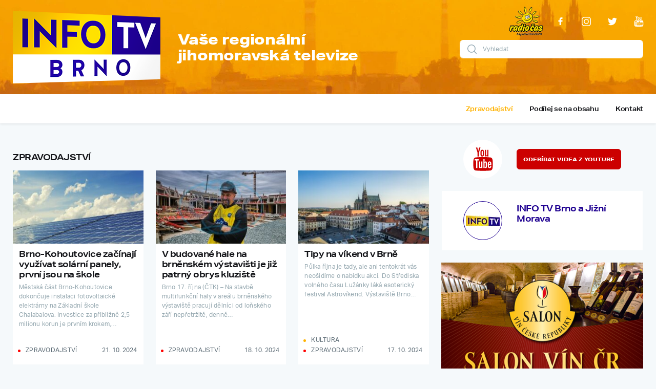

--- FILE ---
content_type: text/html; charset=UTF-8
request_url: https://infotvbrno.cz/kategorie/zpravodajstvi/page/59/
body_size: 16753
content:
<!DOCTYPE html>
<html lang="cs-CZ">
<head>
	<meta http-equiv="Content-Type" content="text/xhtml; charset=UTF-8">
	<title>Zpravodajství Archivy - Strana 59 z 145 - Info TV Brno | Info TV Brno</title>

	<meta http-equiv="X-UA-Compatible" content="IE=edge,chrome=1">
	<meta name="viewport" content="width=device-width, initial-scale=1, shrink-to-fit=no">
	<meta name="web_author" content="Ondřej Šeliga, https://seliga.cz">

	<meta name='robots' content='index, follow, max-image-preview:large, max-snippet:-1, max-video-preview:-1' />

<!-- Google Tag Manager for WordPress by gtm4wp.com -->
<script data-cfasync="false" data-pagespeed-no-defer>//<![CDATA[
	var gtm4wp_datalayer_name = "dataLayer";
	var dataLayer = dataLayer || [];
//]]>
</script>
<!-- End Google Tag Manager for WordPress by gtm4wp.com -->
	<!-- This site is optimized with the Yoast SEO plugin v16.4 - https://yoast.com/wordpress/plugins/seo/ -->
	<link rel="canonical" href="https://infotvbrno.cz/kategorie/zpravodajstvi/page/59/" />
	<link rel="prev" href="https://infotvbrno.cz/kategorie/zpravodajstvi/page/58/" />
	<link rel="next" href="https://infotvbrno.cz/kategorie/zpravodajstvi/page/60/" />
	<meta property="og:locale" content="cs_CZ" />
	<meta property="og:type" content="article" />
	<meta property="og:title" content="Zpravodajství Archivy - Strana 59 z 145 - Info TV Brno" />
	<meta property="og:url" content="https://infotvbrno.cz/kategorie/zpravodajstvi/" />
	<meta property="og:site_name" content="Info TV Brno" />
	<meta name="twitter:card" content="summary_large_image" />
	<script type="application/ld+json" class="yoast-schema-graph">{"@context":"https://schema.org","@graph":[{"@type":"Organization","@id":"https://infotvbrno.cz/#organization","name":"Info TV Brno","url":"https://infotvbrno.cz/","sameAs":["https://www.facebook.com/InfotvBrno","https://www.instagram.com/infotvbrnoajm/","https://www.youtube.com/channel/UCnCgNwT0JbmRVPzJ2ZbXF8g"],"logo":{"@type":"ImageObject","@id":"https://infotvbrno.cz/#logo","inLanguage":"cs","url":"https://infotvbrno.cz/wp-content/uploads/2020/10/infotv-brno.png","contentUrl":"https://infotvbrno.cz/wp-content/uploads/2020/10/infotv-brno.png","width":288,"height":142,"caption":"Info TV Brno"},"image":{"@id":"https://infotvbrno.cz/#logo"}},{"@type":"WebSite","@id":"https://infotvbrno.cz/#website","url":"https://infotvbrno.cz/","name":"Info TV Brno","description":"Va\u0161e region\u00e1ln\u00ed jihomoravsk\u00e1 televize","publisher":{"@id":"https://infotvbrno.cz/#organization"},"potentialAction":[{"@type":"SearchAction","target":"https://infotvbrno.cz/?s={search_term_string}","query-input":"required name=search_term_string"}],"inLanguage":"cs"},{"@type":"CollectionPage","@id":"https://infotvbrno.cz/kategorie/zpravodajstvi/page/59/#webpage","url":"https://infotvbrno.cz/kategorie/zpravodajstvi/page/59/","name":"Zpravodajstv\u00ed Archivy - Strana 59 z 145 - Info TV Brno","isPartOf":{"@id":"https://infotvbrno.cz/#website"},"breadcrumb":{"@id":"https://infotvbrno.cz/kategorie/zpravodajstvi/page/59/#breadcrumb"},"inLanguage":"cs","potentialAction":[{"@type":"ReadAction","target":["https://infotvbrno.cz/kategorie/zpravodajstvi/page/59/"]}]},{"@type":"BreadcrumbList","@id":"https://infotvbrno.cz/kategorie/zpravodajstvi/page/59/#breadcrumb","itemListElement":[{"@type":"ListItem","position":1,"item":{"@type":"WebPage","@id":"https://infotvbrno.cz/","url":"https://infotvbrno.cz/","name":"Dom\u016f"}},{"@type":"ListItem","position":2,"item":{"@type":"WebPage","@id":"https://infotvbrno.cz/kategorie/zpravodajstvi/","url":"https://infotvbrno.cz/kategorie/zpravodajstvi/","name":"Zpravodajstv\u00ed"}},{"@type":"ListItem","position":3,"item":{"@id":"https://infotvbrno.cz/kategorie/zpravodajstvi/page/59/#webpage"}}]}]}</script>
	<!-- / Yoast SEO plugin. -->


<link rel='stylesheet' id='wp-block-library-css'  href='https://infotvbrno.cz/wp-includes/css/dist/block-library/style.min.css?ver=5.7.14' type='text/css' media='all' />


<!-- Google Tag Manager for WordPress by gtm4wp.com -->
<script data-cfasync="false" data-pagespeed-no-defer>//<![CDATA[
	var dataLayer_content = {"pagePostType":"post","pagePostType2":"category-post","pageCategory":["zpravodajstvi"]};
	dataLayer.push( dataLayer_content );//]]>
</script>
<script data-cfasync="false">//<![CDATA[
(function(w,d,s,l,i){w[l]=w[l]||[];w[l].push({'gtm.start':
new Date().getTime(),event:'gtm.js'});var f=d.getElementsByTagName(s)[0],
j=d.createElement(s),dl=l!='dataLayer'?'&l='+l:'';j.async=true;j.src=
'//www.googletagmanager.com/gtm.'+'js?id='+i+dl;f.parentNode.insertBefore(j,f);
})(window,document,'script','dataLayer','GTM-W4GZRMV');//]]>
</script>
<!-- End Google Tag Manager -->
<!-- End Google Tag Manager for WordPress by gtm4wp.com -->		<style>
			@import url(/wp-content/themes/dootheme/dist/min/css/vendor/wa-mediabox.min.css);@import url("https://p.typekit.net/p.css?s=1&k=xdi6oid&ht=tk&f=14032.26913.26915&a=31948407&app=typekit&e=css");:root{--blue:#0149ff;--indigo:#1e0091;--purple:#6f42c1;--pink:#e83e8c;--red:red;--orange:#ffb201;--yellow:#fbff1e;--green:#00e65a;--teal:#20c997;--cyan:#17a2b8;--white:#fff;--gray:#6c757d;--gray-dark:#121317;--primary:#ffb201;--secondary:#1e0091;--success:#00e65a;--info:#17a2b8;--warning:#fbff1e;--danger:red;--light:#f5f9fb;--dark:#121317;--breakpoint-xs:0;--breakpoint-sm:576px;--breakpoint-md:768px;--breakpoint-lg:992px;--breakpoint-xl:1270px;--font-family-sans-serif:"Aktiv Grotesk",sans-serif;--font-family-monospace:SFMono-Regular,Menlo,Monaco,Consolas,"Liberation Mono","Courier New",monospace}*,:after,:before{box-sizing:border-box}html{font-family:sans-serif;line-height:1.15;-webkit-text-size-adjust:100%}header,nav,section{display:block}body{margin:0;font-family:Aktiv Grotesk,sans-serif;font-size:.75rem;font-weight:400;line-height:1.5;color:#5d6c76;text-align:left;background-color:#f5f9fb}p{margin-top:0}p,ul{margin-bottom:1rem}ul{margin-top:0}strong{font-weight:800}a{color:#1e0091;background-color:transparent;text-decoration:underline}img{border-style:none}img,svg{vertical-align:middle}svg{overflow:hidden}label{display:inline-block;margin-bottom:.5rem}button{border-radius:0}button,input{margin:0;font-family:inherit;font-size:inherit;line-height:inherit;overflow:visible}button{text-transform:none}[type=button],[type=submit],button{-webkit-appearance:button}[type=button]::-moz-focus-inner,[type=submit]::-moz-focus-inner,button::-moz-focus-inner{padding:0;border-style:none}[type=search]{outline-offset:-2px;-webkit-appearance:none}[type=search]::-webkit-search-decoration{-webkit-appearance:none}::-webkit-file-upload-button{font:inherit;-webkit-appearance:button}.list-unstyled{padding-left:0;list-style:none}.img-fluid{max-width:100%;height:auto}.container{width:100%;padding-right:12px;padding-left:12px;margin-right:auto;margin-left:auto}@media (min-width:576px){.container{max-width:540px}}@media (min-width:768px){.container{max-width:720px}}@media (min-width:992px){.container{max-width:960px}}@media (min-width:1270px){.container{max-width:1254px}}.row{display:flex;flex-wrap:wrap;margin-right:-12px;margin-left:-12px}.col-5,.col-7,.col-lg-4,.col-md-3,.col-md-4,.col-md-5,.col-xl-4,.col-xl-5{position:relative;width:100%;padding-right:12px;padding-left:12px}.col-5{flex:0 0 41.6666666667%;max-width:41.6666666667%}.col-7{flex:0 0 58.3333333333%;max-width:58.3333333333%}.order-3{order:3}@media (min-width:768px){.col-md-3{flex:0 0 25%;max-width:25%}.col-md-4{flex:0 0 33.3333333333%;max-width:33.3333333333%}.col-md-5{flex:0 0 41.6666666667%;max-width:41.6666666667%}.order-md-1{order:1}}@media (min-width:992px){.col-lg-4{flex:0 0 33.3333333333%;max-width:33.3333333333%}}@media (min-width:1270px){.col-xl-4{flex:0 0 33.3333333333%;max-width:33.3333333333%}.col-xl-5{flex:0 0 41.6666666667%;max-width:41.6666666667%}.offset-xl-1{margin-left:8.3333333333%}}.form-control{display:block;width:100%;height:calc(1.5em + 1rem + 2px);padding:.5rem .75rem;font-size:.75rem;font-weight:400;line-height:1.5;color:#495057;background-color:#fff;background-clip:padding-box;border:1px solid #fff;border-radius:.375rem}.form-control::-ms-expand{background-color:transparent;border:0}.form-control:-moz-focusring{color:transparent;text-shadow:0 0 0 #495057}.form-control::-webkit-input-placeholder{color:#94a7af;opacity:1}.form-control::-moz-placeholder{color:#94a7af;opacity:1}.form-control::-ms-input-placeholder{color:#94a7af;opacity:1}.form-group{margin-bottom:1rem}.btn{display:inline-block;font-weight:800;color:#5d6c76;text-align:center;vertical-align:middle;background-color:transparent;border:1px solid transparent;padding:.71875rem .75rem;font-size:.625rem;line-height:1.5;border-radius:.375rem}.btn-secondary{color:#fff;background-color:#1e0091;border-color:#1e0091}.btn-link{font-weight:400;color:#1e0091;text-decoration:underline}.align-middle{vertical-align:middle!important}.d-none{display:none!important}.d-block{display:block!important}@media (min-width:576px){.d-sm-inline-block{display:inline-block!important}}@media (min-width:768px){.d-md-none{display:none!important}}@media (min-width:992px){.d-lg-none{display:none!important}}@media (min-width:1270px){.d-xl-inline-block{display:inline-block!important}}.align-items-center{align-items:center!important}@media (min-width:1270px){.align-self-xl-start{align-self:flex-start!important}}.sr-only{position:absolute;width:1px;height:1px;padding:0;margin:-1px;overflow:hidden;clip:rect(0,0,0,0);white-space:nowrap;border:0}.h-100{height:100%!important}.mb-0{margin-bottom:0!important}.mr-2{margin-right:.5rem!important}.mt-3{margin-top:1rem!important}.mb-3{margin-bottom:1rem!important}.py-1{padding-top:.25rem!important;padding-bottom:.25rem!important}.p-2{padding:.5rem!important}.pb-2{padding-bottom:.5rem!important}@media (min-width:576px){.mx-sm-1{margin-right:.25rem!important;margin-left:.25rem!important}}@media (min-width:768px){.mt-md-0{margin-top:0!important}.mb-md-2{margin-bottom:.5rem!important}}@media (min-width:1270px){.pl-xl-2{padding-left:.5rem!important}.pl-xl-5{padding-left:3rem!important}}.font-weight-bold{font-weight:700!important}.hamburger{padding:15px;display:inline-block;font:inherit;color:inherit;text-transform:none;background-color:transparent;border:0;margin:0;overflow:visible}.hamburger-box{width:35px;height:22px;display:inline-block;position:relative}.hamburger-inner{display:block;top:50%;margin-top:-2px}.hamburger-inner,.hamburger-inner:after,.hamburger-inner:before{width:35px;height:4px;background-color:#121317;border-radius:0;position:absolute}.hamburger-inner:after,.hamburger-inner:before{content:"";display:block}.hamburger-inner:before{top:-9px}.hamburger-inner:after{bottom:-9px}.tns-lazy-img{opacity:.6}svg{max-width:100%;height:auto}@media (min-width:1270px){.mt-xl--2{margin-top:-.5rem!important}}body,html{scroll-behavior:smooth}.lazyloaded{opacity:0;will-change:opacity}.socials a{text-decoration:none;display:inline-block;width:40px;text-align:center}.socials a svg circle,.socials a svg path{fill:#fff;will-change:fill}.weatherDays{display:flex;justify-content:space-between;align-items:center}.weather{min-width:60px;display:inline-flex;align-items:center;text-transform:uppercase;line-height:1.1111111111;letter-spacing:-.3px;font-size:.625rem}.weather:last-child{display:none}@media (min-width:576px){.weather:last-child{display:inline-flex}}@media (min-width:768px){.weather:last-child{display:none}}@media (min-width:1270px){.weather:last-child{display:inline-flex}}.weather__icon{flex:0 0 24px;order:1}.weather__data{padding-left:3px;order:2}.weather__big{letter-spacing:normal;font-size:1rem}@font-face{font-family:Aktiv Grotesk;src:url(https://use.typekit.net/af/28158e/00000000000000003b9b4066/27/l?fvd=n4&primer=9534f20d24153432f138f14be19fe00ed05018076afc824dd1a6f6ca76bae7c7&v=3) format("woff2"),url(https://use.typekit.net/af/28158e/00000000000000003b9b4066/27/d?fvd=n4&primer=9534f20d24153432f138f14be19fe00ed05018076afc824dd1a6f6ca76bae7c7&v=3) format("woff"),url(https://use.typekit.net/af/28158e/00000000000000003b9b4066/27/a?fvd=n4&primer=9534f20d24153432f138f14be19fe00ed05018076afc824dd1a6f6ca76bae7c7&v=3) format("opentype");font-display:auto;font-style:normal;font-display:swap;font-weight:400}@font-face{font-family:Aktiv Grotesk;src:url(https://use.typekit.net/af/3f03c1/00000000000000003b9ad13e/27/l?fvd=n7&primer=9534f20d24153432f138f14be19fe00ed05018076afc824dd1a6f6ca76bae7c7&v=3) format("woff2"),url(https://use.typekit.net/af/3f03c1/00000000000000003b9ad13e/27/d?fvd=n7&primer=9534f20d24153432f138f14be19fe00ed05018076afc824dd1a6f6ca76bae7c7&v=3) format("woff"),url(https://use.typekit.net/af/3f03c1/00000000000000003b9ad13e/27/a?fvd=n7&primer=9534f20d24153432f138f14be19fe00ed05018076afc824dd1a6f6ca76bae7c7&v=3) format("opentype");font-display:auto;font-style:normal;font-display:swap;font-weight:700}@font-face{font-family:Aktiv Grotesk;src:url(https://use.typekit.net/af/50539a/00000000000000003b9ad140/27/l?fvd=n8&primer=9534f20d24153432f138f14be19fe00ed05018076afc824dd1a6f6ca76bae7c7&v=3) format("woff2"),url(https://use.typekit.net/af/50539a/00000000000000003b9ad140/27/d?fvd=n8&primer=9534f20d24153432f138f14be19fe00ed05018076afc824dd1a6f6ca76bae7c7&v=3) format("woff"),url(https://use.typekit.net/af/50539a/00000000000000003b9ad140/27/a?fvd=n8&primer=9534f20d24153432f138f14be19fe00ed05018076afc824dd1a6f6ca76bae7c7&v=3) format("opentype");font-display:auto;font-style:normal;font-display:swap;font-weight:800}strong{font-weight:700}[class*=lead-]{font-size:1.125rem;letter-spacing:.45px;line-height:20px;color:#5d6c76;margin-bottom:0}.lead-2{text-transform:uppercase;font-weight:700;letter-spacing:-.5px;font-size:1rem}p{letter-spacing:.24px}.hamburger{line-height:1}.hamburger-box,.hamburger-text{vertical-align:middle}.hamburger-text{color:#121317;font-size:1rem;margin-left:10px}.btn{text-transform:uppercase;text-decoration:none}.form-control{letter-spacing:.27px}.inputGroup{position:relative}.inputGroup__icon{-webkit-appearance:none;-moz-appearance:none;appearance:none;background:transparent;border:none;position:absolute;top:0;left:0;bottom:0;width:36px;padding:0 0 0 12px;padding-right:0;border-radius:.375rem 0 0 .375rem}.inputGroup__icon+.form-control{padding-left:44px}button.inputGroup__icon svg{transform:scale(1);will-change:transform}:root{--navbar-height:57px}body{--adminbar-height:0px}.header{background:#f69b27 url(/wp-content/themes/dootheme/dist/img/header.jpg) no-repeat bottom;background-size:cover;color:#fff;padding:21px 0}.header__socials{display:flex;justify-content:center;align-items:center}@media (min-width:768px){.header__socials{justify-content:flex-end}}.header__description{font-size:1rem;line-height:20px;letter-spacing:-.5px;font-weight:700;margin-bottom:0}@media (min-width:576px){.header__description{font-size:1.75rem;font-weight:800;line-height:1.1111111111;letter-spacing:-.24px}}@media (min-width:576px) and (max-width:1200px){.header__description{font-size:calc(1.3rem + .6vw)}}.header__partners{width:85px;height:57px;margin-right:15px;overflow:hidden}.header__partners__slide{width:85px;text-align:center}.header__partners img{width:auto;max-height:57px}@media (min-width:768px){.header__partners{margin-right:0}}@media (min-width:768px){.header .socials{margin-right:-15px;text-align:right}}.navbar{position:-webkit-sticky;position:sticky;top:var(--adminbar-height);z-index:1020;min-height:var(--navbar-height);background:#fff;box-shadow:0 2px 4px 0 rgba(0,0,0,.07);line-height:1.3333333333;letter-spacing:-.3px;font-weight:700}.navbar .menu-item a{display:inline-block;color:#121317;text-decoration:none;padding:8px 15px;will-change:color}@media (max-width:991.98px){.navbar{text-align:center}.navbar__menu{padding:0;max-height:0;overflow:hidden;will-change:max-height,padding}.navbar .menu-item{display:block;opacity:0}}@media (min-width:992px){.navbar{display:flex;align-items:center;text-align:right}.navbar__menu{margin-right:-15px}.navbar .menu-item{display:inline-block}}		</style>
		<link rel="preload" href="https://infotvbrno.cz/wp-content/themes/dootheme/dist/min/css/style.css?v=06" as="style" onload="this.rel='stylesheet'">
		<noscript><link rel="stylesheet" href="https://infotvbrno.cz/wp-content/themes/dootheme/dist/min/css/style.css?v=06"></noscript>
		<script>
			!function(e){"use strict";var t=function(t,n,r,o){var i,a=e.document,d=a.createElement("link");if(n)i=n;else{var f=(a.body||a.getElementsByTagName("head")[0]).childNodes;i=f[f.length-1]}var l=a.styleSheets;if(o)for(var s in o)o.hasOwnProperty(s)&&d.setAttribute(s,o[s]);d.rel="stylesheet",d.href=t,d.media="only x",function e(t){if(a.body)return t();setTimeout(function(){e(t)})}(function(){i.parentNode.insertBefore(d,n?i:i.nextSibling)});var u=function(e){for(var t=d.href,n=l.length;n--;)if(l[n].href===t)return e();setTimeout(function(){u(e)})};function c(){d.addEventListener&&d.removeEventListener("load",c),d.media=r||"all"}return d.addEventListener&&d.addEventListener("load",c),d.onloadcssdefined=u,u(c),d};"undefined"!=typeof exports?exports.loadCSS=t:e.loadCSS=t}("undefined"!=typeof global?global:this);
			!function(t){"use strict";t.loadCSS||(t.loadCSS=function(){});var e=loadCSS.relpreload={};if(e.support=function(){var e;try{e=t.document.createElement("link").relList.supports("preload")}catch(t){e=!1}return function(){return e}}(),e.bindMediaToggle=function(t){var e=t.media||"all";function a(){t.addEventListener?t.removeEventListener("load",a):t.attachEvent&&t.detachEvent("onload",a),t.setAttribute("onload",null),t.media=e}t.addEventListener?t.addEventListener("load",a):t.attachEvent&&t.attachEvent("onload",a),setTimeout(function(){t.rel="stylesheet",t.media="only x"}),setTimeout(a,3e3)},e.poly=function(){if(!e.support())for(var a=t.document.getElementsByTagName("link"),n=0;n<a.length;n++){var o=a[n];"preload"!==o.rel||"style"!==o.getAttribute("as")||o.getAttribute("data-loadcss")||(o.setAttribute("data-loadcss",!0),e.bindMediaToggle(o))}},!e.support()){e.poly();var a=t.setInterval(e.poly,500);t.addEventListener?t.addEventListener("load",function(){e.poly(),t.clearInterval(a)}):t.attachEvent&&t.attachEvent("onload",function(){e.poly(),t.clearInterval(a)})}"undefined"!=typeof exports?exports.loadCSS=loadCSS:t.loadCSS=loadCSS}("undefined"!=typeof global?global:this);
		</script>
			<link rel="apple-touch-icon" sizes="180x180" href="https://infotvbrno.cz/wp-content/themes/dootheme/dist/img/favicon/apple-touch-icon.png">
	<link rel="icon" type="image/png" sizes="32x32" href="https://infotvbrno.cz/wp-content/themes/dootheme/dist/img/favicon/favicon-32x32.png">
	<link rel="icon" type="image/png" sizes="16x16" href="https://infotvbrno.cz/wp-content/themes/dootheme/dist/img/favicon/favicon-16x16.png">
	<link rel="manifest" href="https://infotvbrno.cz/wp-content/themes/dootheme/dist/img/favicon/site.webmanifest">
	<link rel="mask-icon" href="https://infotvbrno.cz/wp-content/themes/dootheme/dist/img/favicon/safari-pinned-tab.svg" color="#1e0091">
	<link rel="shortcut icon" href="https://infotvbrno.cz/wp-content/themes/dootheme/dist/img/favicon/favicon.ico">
	<meta name="msapplication-TileColor" content="#f69b27">
	<meta name="msapplication-config" content="https://infotvbrno.cz/wp-content/themes/dootheme/dist/img/favicon/browserconfig.xml">
	<meta name="theme-color" content="#ffffff">
	</head>
<body data-rsssl=1 class="archive paged category category-zpravodajstvi category-1 paged-59 category-paged-59">
	<div id="fb-root"></div>
	<script async defer crossorigin="anonymous" src="https://connect.facebook.net/cs_CZ/sdk.js#xfbml=1&version=v6.0&appId=156410071107118&autoLogAppEvents=1"></script>

	<a class="sr-only sr-only-focusable btn btn-secondary skipToContent" href="#hlavni-obsah">Přeskočit na obsah</a>

	<header class="header">
	<div class="container">
		<div class="row align-items-center">
			<div class="col-5 col-md-3">
				<a href="https://infotvbrno.cz"><img class="img-fluid" alt="Info TV Brno" src="https://infotvbrno.cz/wp-content/themes/dootheme/dist/img/infotv-brno.png"></a>
			</div>
			<div class="col-7 col-md-5 col-xl-4">
				<p class="header__description pl-xl-2">Vaše regionální jihomoravská televize</p>
			</div>
			<div class="col-md-4 mt-3 offset-xl-1 align-self-xl-start mt-md-0 mt-xl--2 pl-xl-5">
				<div class="header__socials mb-3 mb-md-2">
	<div class="header__partners" data-slideshow="partners">
	<a href="https://casradio.cz" target="_blank" rel="noopener" class="header__partners__slide"><img class="img-fluid tns-lazy-img is-img lazyloaded icon" alt="radio-cas" src="" srcset="" sizes="(max-width: 83px) 100vw, 83px" data-src="https://infotvbrno.cz/wp-content/uploads/2022/04/radio-cas.png"></a><a href="https://casrock.cz" target="_blank" rel="noopener" class="header__partners__slide"><img class="img-fluid tns-lazy-img is-img lazyloaded icon" alt="cas-rock" src="" srcset="" sizes="(max-width: 54px) 100vw, 54px" data-src="https://infotvbrno.cz/wp-content/uploads/2020/05/cas-rock.png"></a><a href="https://radiodalnice.cz" target="_blank" rel="noopener" class="header__partners__slide"><img class="img-fluid tns-lazy-img is-img lazyloaded icon" alt="radio-dalnice" src="" srcset="" sizes="(max-width: 54px) 100vw, 54px" data-src="https://infotvbrno.cz/wp-content/uploads/2020/05/radio-dalnice.png"></a></div>	<div class="socials">
			<a href="https://www.facebook.com/InfotvBrno" class="btn btn-link p-2 mx-sm-1" target="_blank" rel="noreferer,noopener">
			<?xml version="1.0" encoding="iso-8859-1"?><!-- Generator: Adobe Illustrator 16.0.0, SVG Export Plug-In . SVG Version: 6.00 Build 0)  --><!DOCTYPE svg PUBLIC "-//W3C//DTD SVG 1.1//EN" "http://www.w3.org/Graphics/SVG/1.1/DTD/svg11.dtd"><svg version="1.1" id="Capa_1" xmlns="http://www.w3.org/2000/svg" xmlns:xlink="http://www.w3.org/1999/xlink" x="0px" y="0px"	 width="15" height="19" viewBox="0 0 96.124 96.123" style="enable-background:new 0 0 96.124 96.123;"	 xml:space="preserve">	<path d="M72.089,0.02L59.624,0C45.62,0,36.57,9.285,36.57,23.656v10.907H24.037c-1.083,0-1.96,0.878-1.96,1.961v15.803		c0,1.083,0.878,1.96,1.96,1.96h12.533v39.876c0,1.083,0.877,1.96,1.96,1.96h16.352c1.083,0,1.96-0.878,1.96-1.96V54.287h14.654		c1.083,0,1.96-0.877,1.96-1.96l0.006-15.803c0-0.52-0.207-1.018-0.574-1.386c-0.367-0.368-0.867-0.575-1.387-0.575H56.842v-9.246		c0-4.444,1.059-6.7,6.848-6.7l8.397-0.003c1.082,0,1.959-0.878,1.959-1.96V1.98C74.046,0.899,73.17,0.022,72.089,0.02z" fill="#ffffff"/></svg>		</a>
				<a href="https://www.instagram.com/infotvbrnoajm/" class="btn btn-link p-2 mx-sm-1" target="_blank" rel="noreferer,noopener">
			<?xml version="1.0" encoding="iso-8859-1"?><!-- Generator: Adobe Illustrator 19.0.0, SVG Export Plug-In . SVG Version: 6.00 Build 0)  --><svg version="1.1" xmlns="http://www.w3.org/2000/svg" xmlns:xlink="http://www.w3.org/1999/xlink" x="0px" y="0px"	 width="18" height="18" viewBox="0 0 512 512" style="enable-background:new 0 0 512 512;" xml:space="preserve">	<path d="M363.273,0H148.728C66.719,0,0,66.719,0,148.728v214.544C0,445.281,66.719,512,148.728,512h214.544		C445.281,512,512,445.281,512,363.273V148.728C512,66.719,445.281,0,363.273,0z M472,363.272C472,423.225,423.225,472,363.273,472		H148.728C88.775,472,40,423.225,40,363.273V148.728C40,88.775,88.775,40,148.728,40h214.544C423.225,40,472,88.775,472,148.728		V363.272z" fill="#ffffff" />	<path d="M256,118c-76.094,0-138,61.906-138,138s61.906,138,138,138s138-61.906,138-138S332.094,118,256,118z M256,354		c-54.037,0-98-43.963-98-98s43.963-98,98-98s98,43.963,98,98S310.037,354,256,354z"  fill="#ffffff"/>	<circle cx="396" cy="116" r="20" fill="#ffffff" /></svg>		</a>
				<a href="https://twitter.com/BrnoTv" class="btn btn-link p-2 mx-sm-1" target="_blank" rel="noreferer,noopener">
			<?xml version="1.0" encoding="iso-8859-1"?><!-- Generator: Adobe Illustrator 19.0.0, SVG Export Plug-In . SVG Version: 6.00 Build 0)  --><svg version="1.1" id="Capa_1" xmlns="http://www.w3.org/2000/svg" xmlns:xlink="http://www.w3.org/1999/xlink" x="0px" y="0px"	width="22" height="18" viewBox="0 0 512 512" style="enable-background:new 0 0 512 512;" xml:space="preserve">	<path d="M512,97.248c-19.04,8.352-39.328,13.888-60.48,16.576c21.76-12.992,38.368-33.408,46.176-58.016		c-20.288,12.096-42.688,20.64-66.56,25.408C411.872,60.704,384.416,48,354.464,48c-58.112,0-104.896,47.168-104.896,104.992		c0,8.32,0.704,16.32,2.432,23.936c-87.264-4.256-164.48-46.08-216.352-109.792c-9.056,15.712-14.368,33.696-14.368,53.056		c0,36.352,18.72,68.576,46.624,87.232c-16.864-0.32-33.408-5.216-47.424-12.928c0,0.32,0,0.736,0,1.152		c0,51.008,36.384,93.376,84.096,103.136c-8.544,2.336-17.856,3.456-27.52,3.456c-6.72,0-13.504-0.384-19.872-1.792		c13.6,41.568,52.192,72.128,98.08,73.12c-35.712,27.936-81.056,44.768-130.144,44.768c-8.608,0-16.864-0.384-25.12-1.44		C46.496,446.88,101.6,464,161.024,464c193.152,0,298.752-160,298.752-298.688c0-4.64-0.16-9.12-0.384-13.568		C480.224,136.96,497.728,118.496,512,97.248z" fill="#ffffff" /></svg>		</a>
				<a href="https://www.youtube.com/channel/UCnCgNwT0JbmRVPzJ2ZbXF8g" class="btn btn-link p-2 mx-sm-1" target="_blank" rel="noreferer,noopener">
			<?xml version="1.0" encoding="iso-8859-1"?><!-- Generator: Adobe Illustrator 16.0.0, SVG Export Plug-In . SVG Version: 6.00 Build 0)  --><!DOCTYPE svg PUBLIC "-//W3C//DTD SVG 1.1//EN" "http://www.w3.org/Graphics/SVG/1.1/DTD/svg11.dtd"><svg version="1.1" id="Capa_1" xmlns="http://www.w3.org/2000/svg" xmlns:xlink="http://www.w3.org/1999/xlink" x="0px" y="0px"	 width="21" height="25" viewBox="0 0 90.677 90.677" style="enable-background:new 0 0 90.677 90.677;"	 xml:space="preserve">	<path d="M82.287,45.907c-0.937-4.071-4.267-7.074-8.275-7.521c-9.489-1.06-19.098-1.065-28.66-1.06		c-9.566-0.005-19.173,0-28.665,1.06c-4.006,0.448-7.334,3.451-8.27,7.521c-1.334,5.797-1.35,12.125-1.35,18.094		c0,5.969,0,12.296,1.334,18.093c0.936,4.07,4.264,7.073,8.272,7.521c9.49,1.061,19.097,1.065,28.662,1.061		c9.566,0.005,19.171,0,28.664-1.061c4.006-0.448,7.336-3.451,8.272-7.521c1.333-5.797,1.34-12.124,1.34-18.093		C83.61,58.031,83.62,51.704,82.287,45.907z M28.9,50.4h-5.54v29.438h-5.146V50.4h-5.439v-4.822H28.9V50.4z M42.877,79.839h-4.629		v-2.785c-1.839,2.108-3.585,3.136-5.286,3.136c-1.491,0-2.517-0.604-2.98-1.897c-0.252-0.772-0.408-1.994-0.408-3.796V54.311		h4.625v18.795c0,1.084,0,1.647,0.042,1.799c0.111,0.718,0.462,1.082,1.082,1.082c0.928,0,1.898-0.715,2.924-2.166v-19.51h4.629		L42.877,79.839L42.877,79.839z M60.45,72.177c0,2.361-0.159,4.062-0.468,5.144c-0.618,1.899-1.855,2.869-3.695,2.869		c-1.646,0-3.234-0.914-4.781-2.824v2.474h-4.625V45.578h4.625v11.189c1.494-1.839,3.08-2.769,4.781-2.769		c1.84,0,3.078,0.969,3.695,2.88c0.311,1.027,0.468,2.715,0.468,5.132V72.177z M77.907,67.918h-9.251v4.525		c0,2.363,0.773,3.543,2.363,3.543c1.139,0,1.802-0.619,2.066-1.855c0.043-0.251,0.104-1.279,0.104-3.134h4.719v0.675		c0,1.491-0.057,2.518-0.099,2.98c-0.155,1.024-0.519,1.953-1.08,2.771c-1.281,1.854-3.179,2.768-5.595,2.768		c-2.42,0-4.262-0.871-5.599-2.614c-0.981-1.278-1.485-3.29-1.485-6.003v-8.941c0-2.729,0.447-4.725,1.43-6.015		c1.336-1.747,3.177-2.617,5.54-2.617c2.321,0,4.161,0.87,5.457,2.617c0.969,1.29,1.432,3.286,1.432,6.015v5.285H77.907z" fill="#ffffff"/>	<path d="M70.978,58.163c-1.546,0-2.321,1.181-2.321,3.541v2.362h4.625v-2.362C73.281,59.344,72.508,58.163,70.978,58.163z" fill="#ffffff"/>	<path d="M53.812,58.163c-0.762,0-1.534,0.36-2.307,1.125v15.559c0.772,0.774,1.545,1.14,2.307,1.14		c1.334,0,2.012-1.14,2.012-3.445V61.646C55.824,59.344,55.146,58.163,53.812,58.163z" fill="#ffffff"/>	<path d="M56.396,34.973c1.705,0,3.479-1.036,5.34-3.168v2.814h4.675V8.82h-4.675v19.718c-1.036,1.464-2.018,2.188-2.953,2.188		c-0.626,0-0.994-0.37-1.096-1.095c-0.057-0.153-0.057-0.722-0.057-1.817V8.82h-4.66v20.4c0,1.822,0.156,3.055,0.414,3.836		C53.854,34.363,54.891,34.973,56.396,34.973z" fill="#ffffff"/>	<path d="M23.851,20.598v14.021h5.184V20.598L35.271,0h-5.242l-3.537,13.595L22.812,0h-5.455c1.093,3.209,2.23,6.434,3.323,9.646		C22.343,14.474,23.381,18.114,23.851,20.598z" fill="#ffffff"/>	<path d="M42.219,34.973c2.342,0,4.162-0.881,5.453-2.641c0.981-1.291,1.451-3.325,1.451-6.067v-9.034		c0-2.758-0.469-4.774-1.451-6.077c-1.291-1.765-3.11-2.646-5.453-2.646c-2.33,0-4.149,0.881-5.443,2.646		c-0.993,1.303-1.463,3.319-1.463,6.077v9.034c0,2.742,0.47,4.776,1.463,6.067C38.069,34.092,39.889,34.973,42.219,34.973z		 M39.988,16.294c0-2.387,0.724-3.577,2.231-3.577c1.507,0,2.229,1.189,2.229,3.577v10.852c0,2.387-0.722,3.581-2.229,3.581		c-1.507,0-2.231-1.194-2.231-3.581V16.294z" fill="#ffffff"/></svg>		</a>
		</div></div>				<form action="https://infotvbrno.cz/" method="get" role="search" aria-label="Vyhledávání">
	<div class="form-group inputGroup mb-0">
		<label class="sr-only">Vyhledávání</label>
		<button type="submit" class="inputGroup__icon"><?xml version="1.0" encoding="iso-8859-1"?><!-- Generator: Adobe Illustrator 19.0.0, SVG Export Plug-In . SVG Version: 6.00 Build 0)  --><svg version="1.1" id="Capa_1" xmlns="http://www.w3.org/2000/svg" xmlns:xlink="http://www.w3.org/1999/xlink" x="0px" y="0px" width="18" height="18"	 viewBox="0 0 512 512" style="enable-background:new 0 0 512 512;" xml:space="preserve">	<path d="M225.474,0C101.151,0,0,101.151,0,225.474c0,124.33,101.151,225.474,225.474,225.474		c124.33,0,225.474-101.144,225.474-225.474C450.948,101.151,349.804,0,225.474,0z M225.474,409.323		c-101.373,0-183.848-82.475-183.848-183.848S124.101,41.626,225.474,41.626s183.848,82.475,183.848,183.848		S326.847,409.323,225.474,409.323z" fill="#93A8B3"/>	<path d="M505.902,476.472L386.574,357.144c-8.131-8.131-21.299-8.131-29.43,0c-8.131,8.124-8.131,21.306,0,29.43l119.328,119.328		c4.065,4.065,9.387,6.098,14.715,6.098c5.321,0,10.649-2.033,14.715-6.098C514.033,497.778,514.033,484.596,505.902,476.472z" fill="#93A8B3"/></svg></button>
		<input type="search" name="s" class="form-control" placeholder="Vyhledat">
	</div>
</form>			</div>
		</div>
	</div>
</header>	<nav class="navbar">
	<div class="container h-100">
		<button type="button" class="hamburger hamburger--spin d-lg-none" data-toggle-top-menu>
			<span class="hamburger-box">
				<span class="hamburger-inner"></span>
			</span>
			<span class="hamburger-text">Menu</span>
		</button>

		<ul id="menu-hlavni-navigace" class="navbar__menu list-unstyled mb-0 h-100"><li id="menu-item-38" class="menu-item menu-item-type-taxonomy menu-item-object-category current-menu-item menu-item-38"><a href="https://infotvbrno.cz/kategorie/zpravodajstvi/" aria-current="page">Zpravodajství</a></li>
<li id="menu-item-36" class="menu-item menu-item-type-post_type menu-item-object-page menu-item-36"><a href="https://infotvbrno.cz/podilej-se-na-obsahu/">Podílej se na obsahu</a></li>
<li id="menu-item-33" class="menu-item menu-item-type-post_type menu-item-object-page menu-item-33"><a href="https://infotvbrno.cz/kontakt/">Kontakt</a></li>
</ul>	</div>
</nav><div id="hlavni-obsah">
    <section class="container py-4">
        <div class="row my-2">
            <div class="col-lg-8">
                <div class="mt-4 mb-5">
                    <h2 class="text-uppercase">Zpravodajství</h2>
                    	<div class="row justify-content-center">
					<div class="col-sm-6 col-xl-4 my-2">
				<article class="teaser">
	<header class="teaser__header">
		<a href="https://infotvbrno.cz/brno-kohoutovice-zacinaji-vyuzivat-solarni-panely-prvni-jsou-na-skole/">
			<div class="teaser__imgWrap">
				<img width="288" height="162" src="" class="teaser__img lazyloaded wp-post-image" alt="" loading="lazy" width="288" height="162" data-src="https://infotvbrno.cz/wp-content/uploads/2024/10/photovoltaic-2138992_1280-288x162.jpg" />			</div>
			<h2 class="teaser__title">Brno-Kohoutovice začínají využívat solární panely, první jsou na škole</h2>
		</a>
		<p>Městská část Brno-Kohoutovice dokončuje instalaci fotovoltaické elektrárny na Základní škole Chalabalova. Investice za přibližně 2,5 milionu korun je prvním krokem,&#8230;</p>
	</header>
	<footer class="teaser__footer">
		<div class="teaser__cats">
							<a href="https://infotvbrno.cz/kategorie/zpravodajstvi/" class="catName catName--red">Zpravodajství</a>
						</div>
		<time class="teaser__date" datetime="2024-10-21">21. 10. 2024</time>
	</footer>
</article>			</div>
						<div class="col-sm-6 col-xl-4 my-2">
				<article class="teaser">
	<header class="teaser__header">
		<a href="https://infotvbrno.cz/v-budovane-hale-na-brnenskem-vystavisti-je-jiz-patrny-obrys-kluziste/">
			<div class="teaser__imgWrap">
				<img width="288" height="162" src="" class="teaser__img lazyloaded wp-post-image" alt="" loading="lazy" width="288" height="162" data-src="https://infotvbrno.cz/wp-content/uploads/2024/10/chlapik-288x162.jpeg" />			</div>
			<h2 class="teaser__title">V budované hale na brněnském výstavišti je již patrný obrys kluziště</h2>
		</a>
		<p>Brno 17. října (ČTK) – Na stavbě multifunkční haly v areálu brněnského výstaviště pracují dělníci od loňského září nepřetržitě, denně&#8230;</p>
	</header>
	<footer class="teaser__footer">
		<div class="teaser__cats">
							<a href="https://infotvbrno.cz/kategorie/zpravodajstvi/" class="catName catName--red">Zpravodajství</a>
						</div>
		<time class="teaser__date" datetime="2024-10-18">18. 10. 2024</time>
	</footer>
</article>			</div>
						<div class="col-sm-6 col-xl-4 my-2">
				<article class="teaser">
	<header class="teaser__header">
		<a href="https://infotvbrno.cz/tipy-na-vikend-v-brne/">
			<div class="teaser__imgWrap">
				<img width="288" height="162" src="" class="teaser__img lazyloaded wp-post-image" alt="" loading="lazy" width="288" height="162" data-src="https://infotvbrno.cz/wp-content/uploads/2024/10/brno-7481470_1280-288x162.jpg" />			</div>
			<h2 class="teaser__title">Tipy na víkend v Brně</h2>
		</a>
		<p>Půlka října je tady, ale ani tentokrát vás neošidíme o nabídku akcí. Do Střediska volného času Lužánky láká esoterický festival Astrovíkend. Výstaviště Brno&#8230;</p>
	</header>
	<footer class="teaser__footer">
		<div class="teaser__cats">
							<a href="https://infotvbrno.cz/kategorie/kultura/" class="catName catName--orange">Kultura</a>
								<a href="https://infotvbrno.cz/kategorie/zpravodajstvi/" class="catName catName--red">Zpravodajství</a>
						</div>
		<time class="teaser__date" datetime="2024-10-17">17. 10. 2024</time>
	</footer>
</article>			</div>
						<div class="col-sm-6 col-xl-4 my-2">
				<article class="teaser">
	<header class="teaser__header">
		<a href="https://infotvbrno.cz/brnensti-straznici-odtahli-ze-zidenic-zbyle-vraky-aut-bez-registracni-znacky/">
			<div class="teaser__imgWrap">
				<img width="288" height="162" src="" class="teaser__img lazyloaded wp-post-image" alt="" loading="lazy" width="288" height="162" srcset="" sizes="(max-width: 288px) 100vw, 288px" data-src="https://infotvbrno.cz/wp-content/uploads/2024/10/vrak-288x162.jpg" data-srcset="https://infotvbrno.cz/wp-content/uploads/2024/10/vrak-288x162.jpg 288w, https://infotvbrno.cz/wp-content/uploads/2024/10/vrak-600x338.jpg 600w, https://infotvbrno.cz/wp-content/uploads/2024/10/vrak-810x456.jpg 810w, https://infotvbrno.cz/wp-content/uploads/2024/10/vrak-768x433.jpg 768w, https://infotvbrno.cz/wp-content/uploads/2024/10/vrak.jpg 1280w" />			</div>
			<h2 class="teaser__title">Brněnští strážníci odtáhli ze Židenic zbylé vraky aut bez registrační značky</h2>
		</a>
		<p>Brno 16. října (ČTK) – Brněnští strážníci dali na začátku tohoto týdne odtáhnout šest aut z Geislerovy ulice v Židenicích,&#8230;</p>
	</header>
	<footer class="teaser__footer">
		<div class="teaser__cats">
							<a href="https://infotvbrno.cz/kategorie/zpravodajstvi/" class="catName catName--red">Zpravodajství</a>
						</div>
		<time class="teaser__date" datetime="2024-10-16">16. 10. 2024</time>
	</footer>
</article>			</div>
						<div class="col-sm-6 col-xl-4 my-2">
				<article class="teaser">
	<header class="teaser__header">
		<a href="https://infotvbrno.cz/silnice-z-podoli-do-brna-zustane-zavrena/">
			<div class="teaser__imgWrap">
				<img width="288" height="162" src="" class="teaser__img lazyloaded wp-post-image" alt="" loading="lazy" width="288" height="162" data-src="https://infotvbrno.cz/wp-content/uploads/2024/10/459943097_10226490317904417_2368688368991048247_n-288x162.jpg" />			</div>
			<h2 class="teaser__title">Silnice z Podolí do Brna zůstane zavřená</h2>
		</a>
		<p>Silnice z Podolí do Brna zůstane uzavřená až do konce října, tedy více než měsíc. Intenzivní déšť a silný vítr poničil v&#8230;</p>
	</header>
	<footer class="teaser__footer">
		<div class="teaser__cats">
							<a href="https://infotvbrno.cz/kategorie/zpravodajstvi/" class="catName catName--red">Zpravodajství</a>
						</div>
		<time class="teaser__date" datetime="2024-10-16">16. 10. 2024</time>
	</footer>
</article>			</div>
						<div class="col-sm-6 col-xl-4 my-2">
				<article class="teaser">
	<header class="teaser__header">
		<a href="https://infotvbrno.cz/brno-opravi-ploty-u-sbernych-stredisek-v-soucasnosti-umoznuji-kradeze/">
			<div class="teaser__imgWrap">
				<img width="288" height="162" src="" class="teaser__img lazyloaded wp-post-image" alt="" loading="lazy" width="288" height="162" srcset="" sizes="(max-width: 288px) 100vw, 288px" data-src="https://infotvbrno.cz/wp-content/uploads/2024/10/rumK93-288x162.jpeg" data-srcset="https://infotvbrno.cz/wp-content/uploads/2024/10/rumK93-288x162.jpeg 288w, https://infotvbrno.cz/wp-content/uploads/2024/10/rumK93-600x338.jpeg 600w, https://infotvbrno.cz/wp-content/uploads/2024/10/rumK93-810x456.jpeg 810w, https://infotvbrno.cz/wp-content/uploads/2024/10/rumK93-768x432.jpeg 768w, https://infotvbrno.cz/wp-content/uploads/2024/10/rumK93-1536x864.jpeg 1536w, https://infotvbrno.cz/wp-content/uploads/2024/10/rumK93.jpeg 1920w" />			</div>
			<h2 class="teaser__title">Brno opraví ploty u sběrných středisek, v současnosti umožňují krádeže</h2>
		</a>
		<p>Na opravu vybraných sběrných středisek odpadu poskytne Brno další peníze. Téměř 2,4 milionu korun poslouží na nové ploty, schválili dnes zastupitelé. V&#8230;</p>
	</header>
	<footer class="teaser__footer">
		<div class="teaser__cats">
							<a href="https://infotvbrno.cz/kategorie/zpravodajstvi/" class="catName catName--red">Zpravodajství</a>
						</div>
		<time class="teaser__date" datetime="2024-10-15">15. 10. 2024</time>
	</footer>
</article>			</div>
						<div class="col-sm-6 col-xl-4 my-2">
				<article class="teaser">
	<header class="teaser__header">
		<a href="https://infotvbrno.cz/na-brnenske-riviere-otevreli-halu-pro-plazovy-volejbal-cenu-letos-nezmenili/">
			<div class="teaser__imgWrap">
				<img width="288" height="162" src="" class="teaser__img lazyloaded wp-post-image" alt="" loading="lazy" width="288" height="162" data-src="https://infotvbrno.cz/wp-content/uploads/2024/10/volejbal-288x162.jpg" />			</div>
			<h2 class="teaser__title">Na brněnské Riviéře otevřeli halu pro plážový volejbal, cenu letos nezměnili</h2>
		</a>
		<p>Brno 12. října (ČTK) – Plážoví volejbalisté mohou v Brně na Riviéře od tohoto týdne již čtvrtou sezonu využívat nafukovací&#8230;</p>
	</header>
	<footer class="teaser__footer">
		<div class="teaser__cats">
							<a href="https://infotvbrno.cz/kategorie/zpravodajstvi/" class="catName catName--red">Zpravodajství</a>
						</div>
		<time class="teaser__date" datetime="2024-10-14">14. 10. 2024</time>
	</footer>
</article>			</div>
						<div class="col-sm-6 col-xl-4 my-2">
				<article class="teaser">
	<header class="teaser__header">
		<a href="https://infotvbrno.cz/kordis-uz-ma-pro-vlaky-na-jizni-morave-60-pruvodcich-potrebuje-jich-zhruba-100/">
			<div class="teaser__imgWrap">
				<img width="288" height="162" src="" class="teaser__img lazyloaded wp-post-image" alt="" loading="lazy" width="288" height="162" data-src="https://infotvbrno.cz/wp-content/uploads/2024/10/pruvodci-288x162.jpg" />			</div>
			<h2 class="teaser__title">Kordis už má pro vlaky na jižní Moravě 60 průvodčích, potřebuje jich zhruba 100</h2>
		</a>
		<p>Brno 13. října (ČTK) – Organizátor jihomoravské veřejné dopravy, společnost Kordis JMK, už od 1. října zaměstnává 24 lidí, kteří&#8230;</p>
	</header>
	<footer class="teaser__footer">
		<div class="teaser__cats">
							<a href="https://infotvbrno.cz/kategorie/zpravodajstvi/" class="catName catName--red">Zpravodajství</a>
						</div>
		<time class="teaser__date" datetime="2024-10-14">14. 10. 2024</time>
	</footer>
</article>			</div>
						<div class="col-sm-6 col-xl-4 my-2">
				<article class="teaser">
	<header class="teaser__header">
		<a href="https://infotvbrno.cz/janackova-akademie-za-106-milionu-korun-opravila-kolej-astorka-v-centru-brna/">
			<div class="teaser__imgWrap">
				<img width="288" height="162" src="" class="teaser__img lazyloaded wp-post-image" alt="" loading="lazy" width="288" height="162" data-src="https://infotvbrno.cz/wp-content/uploads/2024/10/37224910_2108752829153074_8506620060477947904_n-288x162.jpg" />			</div>
			<h2 class="teaser__title">Janáčkova akademie za 106 milionů korun opravila kolej Astorka v centru Brna</h2>
		</a>
		<p> Janáčkova akademie múzických umění (JAMU) za 106 milionů korun opravila kolej Astorka v centru města. Od pondělka začne znovu sloužit&#8230;</p>
	</header>
	<footer class="teaser__footer">
		<div class="teaser__cats">
							<a href="https://infotvbrno.cz/kategorie/zpravodajstvi/" class="catName catName--red">Zpravodajství</a>
						</div>
		<time class="teaser__date" datetime="2024-10-11">11. 10. 2024</time>
	</footer>
</article>			</div>
						<div class="col-sm-6 col-xl-4 my-2">
				<article class="teaser">
	<header class="teaser__header">
		<a href="https://infotvbrno.cz/dopravni-podnik-postavi-v-brne-komine-novou-trolejbusovou-vozovnu/">
			<div class="teaser__imgWrap">
				<img width="288" height="162" src="" class="teaser__img lazyloaded wp-post-image" alt="" loading="lazy" width="288" height="162" data-src="https://infotvbrno.cz/wp-content/uploads/2024/10/trolejbus-288x162.jpeg" />			</div>
			<h2 class="teaser__title">Dopravní podnik postaví v Brně-Komíně novou trolejbusovou vozovnu</h2>
		</a>
		<p>Brno 9. října (ČTK) – Trolejbusová vozovna v Brně-Komíně půjde k zemi a místo ní nechá dopravní podnik postavit novou, schválili dnes brněnští&#8230;</p>
	</header>
	<footer class="teaser__footer">
		<div class="teaser__cats">
							<a href="https://infotvbrno.cz/kategorie/zpravodajstvi/" class="catName catName--red">Zpravodajství</a>
						</div>
		<time class="teaser__date" datetime="2024-10-11">11. 10. 2024</time>
	</footer>
</article>			</div>
				</div>
	                    <div class='wp-pagenavi' role='navigation'>
<a class="first" aria-label="First Page" href="https://infotvbrno.cz/kategorie/zpravodajstvi/">« První</a><a class="previouspostslink" rel="prev" aria-label="Previous Page" href="https://infotvbrno.cz/kategorie/zpravodajstvi/page/58/">«</a><span class='extend'>...</span><a class="smaller page" title="Stránka 10" href="https://infotvbrno.cz/kategorie/zpravodajstvi/page/10/">10</a><a class="smaller page" title="Stránka 20" href="https://infotvbrno.cz/kategorie/zpravodajstvi/page/20/">20</a><a class="smaller page" title="Stránka 30" href="https://infotvbrno.cz/kategorie/zpravodajstvi/page/30/">30</a><span class='extend'>...</span><a class="page smaller" title="Stránka 57" href="https://infotvbrno.cz/kategorie/zpravodajstvi/page/57/">57</a><a class="page smaller" title="Stránka 58" href="https://infotvbrno.cz/kategorie/zpravodajstvi/page/58/">58</a><span aria-current='page' class='current'>59</span><a class="page larger" title="Stránka 60" href="https://infotvbrno.cz/kategorie/zpravodajstvi/page/60/">60</a><a class="page larger" title="Stránka 61" href="https://infotvbrno.cz/kategorie/zpravodajstvi/page/61/">61</a><span class='extend'>...</span><a class="larger page" title="Stránka 70" href="https://infotvbrno.cz/kategorie/zpravodajstvi/page/70/">70</a><a class="larger page" title="Stránka 80" href="https://infotvbrno.cz/kategorie/zpravodajstvi/page/80/">80</a><a class="larger page" title="Stránka 90" href="https://infotvbrno.cz/kategorie/zpravodajstvi/page/90/">90</a><span class='extend'>...</span><a class="nextpostslink" rel="next" aria-label="Next Page" href="https://infotvbrno.cz/kategorie/zpravodajstvi/page/60/">»</a><a class="last" aria-label="Last Page" href="https://infotvbrno.cz/kategorie/zpravodajstvi/page/145/">Poslední »</a>
</div>                    <hr class="mt-5">
<div class="mt-5 mb-4 hideLastTeaser">
    <h2 class="text-uppercase">Nejčtenější z kategorie Zpravodajství</h2>

    	<div class="row justify-content-center">
					<div class="col-sm-6 col-xl-4 my-2">
				<article class="teaser">
	<header class="teaser__header">
		<a href="https://infotvbrno.cz/ceske-drahy-budou-provozovat-moravske-rychliky/">
			<div class="teaser__imgWrap">
				<img width="288" height="162" src="" class="teaser__img lazyloaded wp-post-image" alt="" loading="lazy" width="288" height="162" data-src="https://infotvbrno.cz/wp-content/uploads/2026/01/InterPanter-288x162.jpg" />			</div>
			<h2 class="teaser__title">České dráhy budou provozovat moravské rychlíky</h2>
		</a>
		<p>České dráhy zvítězily v soutěži Ministerstva dopravy na provozování tzv. moravských rychlíků. Na základě vyhodnocení nabídek byla nabídka Českých drah&#8230;</p>
	</header>
	<footer class="teaser__footer">
		<div class="teaser__cats">
							<a href="https://infotvbrno.cz/kategorie/zpravodajstvi/" class="catName catName--red">Zpravodajství</a>
						</div>
		<time class="teaser__date" datetime="2026-01-20">20. 1. 2026</time>
	</footer>
</article>			</div>
						<div class="col-sm-6 col-xl-4 my-2">
				<article class="teaser">
	<header class="teaser__header">
		<a href="https://infotvbrno.cz/bezbarierovy-vstup-do-tyrsova-sadu-zajisti-vytah/">
			<div class="teaser__imgWrap">
				<img width="288" height="162" src="" class="teaser__img lazyloaded wp-post-image" alt="" loading="lazy" width="288" height="162" srcset="" sizes="(max-width: 288px) 100vw, 288px" data-src="https://infotvbrno.cz/wp-content/uploads/2026/01/vytah-288x162.png" data-srcset="https://infotvbrno.cz/wp-content/uploads/2026/01/vytah-288x162.png 288w, https://infotvbrno.cz/wp-content/uploads/2026/01/vytah-600x338.png 600w, https://infotvbrno.cz/wp-content/uploads/2026/01/vytah-810x456.png 810w, https://infotvbrno.cz/wp-content/uploads/2026/01/vytah-768x432.png 768w, https://infotvbrno.cz/wp-content/uploads/2026/01/vytah-1536x864.png 1536w, https://infotvbrno.cz/wp-content/uploads/2026/01/vytah.png 1920w" />			</div>
			<h2 class="teaser__title">Bezbariérový vstup do Tyršova sadu zajistí výtah</h2>
		</a>
		<p>Tyršův sad, jeden z nejznámějších a nejoblíbenějších parků v centru Brna, se letos dočká důležité změny. Město prostřednictvím Veřejné zeleně&#8230;</p>
	</header>
	<footer class="teaser__footer">
		<div class="teaser__cats">
							<a href="https://infotvbrno.cz/kategorie/zpravodajstvi/" class="catName catName--red">Zpravodajství</a>
						</div>
		<time class="teaser__date" datetime="2026-01-20">20. 1. 2026</time>
	</footer>
</article>			</div>
						<div class="col-sm-6 col-xl-4 my-2">
				<article class="teaser">
	<header class="teaser__header">
		<a href="https://infotvbrno.cz/brnensti-hasici-zasahovali-u-vanocnich-stromku-zachycenych-v-korunach-stromu/">
			<div class="teaser__imgWrap">
				<img width="288" height="162" src="" class="teaser__img lazyloaded wp-post-image" alt="" loading="lazy" width="288" height="162" srcset="" sizes="(max-width: 288px) 100vw, 288px" data-src="https://infotvbrno.cz/wp-content/uploads/2026/01/stromety-288x162.jpeg" data-srcset="https://infotvbrno.cz/wp-content/uploads/2026/01/stromety-288x162.jpeg 288w, https://infotvbrno.cz/wp-content/uploads/2026/01/stromety-600x338.jpeg 600w, https://infotvbrno.cz/wp-content/uploads/2026/01/stromety-810x456.jpeg 810w, https://infotvbrno.cz/wp-content/uploads/2026/01/stromety-768x432.jpeg 768w, https://infotvbrno.cz/wp-content/uploads/2026/01/stromety.jpeg 1200w" />			</div>
			<h2 class="teaser__title">Brněnští hasiči zasahovali u vánočních stromků zachycených v korunách stromů</h2>
		</a>
		<p>Brno 19. ledna (ČTK) – Odstrojené vánoční stromky se hned dvakrát v posledních dnech proměnily v hrozbu pro brněnské chodce&#8230;.</p>
	</header>
	<footer class="teaser__footer">
		<div class="teaser__cats">
							<a href="https://infotvbrno.cz/kategorie/zpravodajstvi/" class="catName catName--red">Zpravodajství</a>
						</div>
		<time class="teaser__date" datetime="2026-01-19">19. 1. 2026</time>
	</footer>
</article>			</div>
				</div>
	</div>
                </div>
            </div>
            <div class="col-lg-4">
                <aside class="sidebar">
	<ul class="sidebar__widgets">
		<li id="youtube_widget-4" class="widget widget_youtube_widget">		<div class="widget__item widget__item--fixedWidth youtube">
			<div class="row align-items-center">
				<div class="col-4 text-center pl-0">
					<div class="widget__imgWrap mr-0">
						<?xml version="1.0" encoding="iso-8859-1"?><!-- Generator: Adobe Illustrator 16.0.0, SVG Export Plug-In . SVG Version: 6.00 Build 0)  --><!DOCTYPE svg PUBLIC "-//W3C//DTD SVG 1.1//EN" "http://www.w3.org/Graphics/SVG/1.1/DTD/svg11.dtd"><svg version="1.1" id="Capa_1" xmlns="http://www.w3.org/2000/svg" xmlns:xlink="http://www.w3.org/1999/xlink" x="0px" y="0px"	 width="21" height="25" viewBox="0 0 90.677 90.677" style="enable-background:new 0 0 90.677 90.677;"	 xml:space="preserve">	<path d="M82.287,45.907c-0.937-4.071-4.267-7.074-8.275-7.521c-9.489-1.06-19.098-1.065-28.66-1.06		c-9.566-0.005-19.173,0-28.665,1.06c-4.006,0.448-7.334,3.451-8.27,7.521c-1.334,5.797-1.35,12.125-1.35,18.094		c0,5.969,0,12.296,1.334,18.093c0.936,4.07,4.264,7.073,8.272,7.521c9.49,1.061,19.097,1.065,28.662,1.061		c9.566,0.005,19.171,0,28.664-1.061c4.006-0.448,7.336-3.451,8.272-7.521c1.333-5.797,1.34-12.124,1.34-18.093		C83.61,58.031,83.62,51.704,82.287,45.907z M28.9,50.4h-5.54v29.438h-5.146V50.4h-5.439v-4.822H28.9V50.4z M42.877,79.839h-4.629		v-2.785c-1.839,2.108-3.585,3.136-5.286,3.136c-1.491,0-2.517-0.604-2.98-1.897c-0.252-0.772-0.408-1.994-0.408-3.796V54.311		h4.625v18.795c0,1.084,0,1.647,0.042,1.799c0.111,0.718,0.462,1.082,1.082,1.082c0.928,0,1.898-0.715,2.924-2.166v-19.51h4.629		L42.877,79.839L42.877,79.839z M60.45,72.177c0,2.361-0.159,4.062-0.468,5.144c-0.618,1.899-1.855,2.869-3.695,2.869		c-1.646,0-3.234-0.914-4.781-2.824v2.474h-4.625V45.578h4.625v11.189c1.494-1.839,3.08-2.769,4.781-2.769		c1.84,0,3.078,0.969,3.695,2.88c0.311,1.027,0.468,2.715,0.468,5.132V72.177z M77.907,67.918h-9.251v4.525		c0,2.363,0.773,3.543,2.363,3.543c1.139,0,1.802-0.619,2.066-1.855c0.043-0.251,0.104-1.279,0.104-3.134h4.719v0.675		c0,1.491-0.057,2.518-0.099,2.98c-0.155,1.024-0.519,1.953-1.08,2.771c-1.281,1.854-3.179,2.768-5.595,2.768		c-2.42,0-4.262-0.871-5.599-2.614c-0.981-1.278-1.485-3.29-1.485-6.003v-8.941c0-2.729,0.447-4.725,1.43-6.015		c1.336-1.747,3.177-2.617,5.54-2.617c2.321,0,4.161,0.87,5.457,2.617c0.969,1.29,1.432,3.286,1.432,6.015v5.285H77.907z" fill="#ffffff"/>	<path d="M70.978,58.163c-1.546,0-2.321,1.181-2.321,3.541v2.362h4.625v-2.362C73.281,59.344,72.508,58.163,70.978,58.163z" fill="#ffffff"/>	<path d="M53.812,58.163c-0.762,0-1.534,0.36-2.307,1.125v15.559c0.772,0.774,1.545,1.14,2.307,1.14		c1.334,0,2.012-1.14,2.012-3.445V61.646C55.824,59.344,55.146,58.163,53.812,58.163z" fill="#ffffff"/>	<path d="M56.396,34.973c1.705,0,3.479-1.036,5.34-3.168v2.814h4.675V8.82h-4.675v19.718c-1.036,1.464-2.018,2.188-2.953,2.188		c-0.626,0-0.994-0.37-1.096-1.095c-0.057-0.153-0.057-0.722-0.057-1.817V8.82h-4.66v20.4c0,1.822,0.156,3.055,0.414,3.836		C53.854,34.363,54.891,34.973,56.396,34.973z" fill="#ffffff"/>	<path d="M23.851,20.598v14.021h5.184V20.598L35.271,0h-5.242l-3.537,13.595L22.812,0h-5.455c1.093,3.209,2.23,6.434,3.323,9.646		C22.343,14.474,23.381,18.114,23.851,20.598z" fill="#ffffff"/>	<path d="M42.219,34.973c2.342,0,4.162-0.881,5.453-2.641c0.981-1.291,1.451-3.325,1.451-6.067v-9.034		c0-2.758-0.469-4.774-1.451-6.077c-1.291-1.765-3.11-2.646-5.453-2.646c-2.33,0-4.149,0.881-5.443,2.646		c-0.993,1.303-1.463,3.319-1.463,6.077v9.034c0,2.742,0.47,4.776,1.463,6.067C38.069,34.092,39.889,34.973,42.219,34.973z		 M39.988,16.294c0-2.387,0.724-3.577,2.231-3.577c1.507,0,2.229,1.189,2.229,3.577v10.852c0,2.387-0.722,3.581-2.229,3.581		c-1.507,0-2.231-1.194-2.231-3.581V16.294z" fill="#ffffff"/></svg>					</div>
				</div>
				<div class="col pl-3">
					<a href="https://www.youtube.com/channel/UCnCgNwT0JbmRVPzJ2ZbXF8g" target="_blank" rel="noreferer,noopener" class="btn btn-danger">Odebírat videa z YouTube</a>
				</div>
			</div>
		</div>
		</li>
<li id="facebook_widget-4" class="widget widget_facebook_widget">		<div class="widget__item widget__item--fixedWidth facebook">
			<div class="row align-items-center">
				<div class="col-4 text-center pl-0">
					<div class="widget__imgWrap mr-0">
						<img class="img-fluid" src="https://infotvbrno.cz/wp-content/themes/dootheme/dist/img/infotv-brno-small.jpg" alt="infotv-brno-small.jpg">					</div>
				</div>
				<div class="col-8 pl-3">
					<h2 class="facebook__title">
						<a href="https://www.facebook.com/InfotvBrno" rel="noopener,noreferer" target="_blank" class="link-underline-never">
							INFO TV Brno a Jižní Morava						</a>
					</h2>
					<div class="facebook__like">
						<div class="fb-like" data-href="https://www.facebook.com/InfotvBrno" data-width="" data-layout="button_count" data-action="like" data-size="large" data-share="false"></div>
					</div>
				</div>
			</div>
		</div>
		</li>
<li id="media_image-10" class="widget widget_media_image"><a href="https://www.vinarskecentrum.cz/salon-vin"><img width="480" height="480" src="" class="image wp-image-1346  attachment-full size-full lazyloaded" alt="" loading="lazy" style="max-width: 100%; height: auto;" data-src="https://infotvbrno.cz/wp-content/uploads/2022/02/banner-Salon-vin-2022-4.jpg" /></a></li>
<li id="favourites_list_widget-3" class="widget widget_favourites_list_widget">		<div class="postList">
							<h2 class="postList__title">
					Oblíbená videa					<a class="postList__link ml-3" href="#">VÍCE</a>				</h2>
								<article class="postList__item postList__item--video">
					<a href="https://www.youtube.com/embed/iQT5Y2oSE-w?rel=0"
						class="postList__imgLink mb-3"
						data-mediabox="favourites"
						data-width="850" data-height="480"						data-title="">

						<img src="https://img.youtube.com/vi/iQT5Y2oSE-w/maxresdefault.jpg" alt="PF 2021!" class="img-fluid">					</a>

					<h3 class="postList__itemTitle"><a href="https://infotvbrno.cz/pf-2021/">PF 2021!</a></h3>
				</article>
								<article class="postList__item">
					<a href="https://infotvbrno.cz/wp-content/uploads/2020/10/brno-scaled.jpg"
						class="postList__imgLink mb-3"
						data-mediabox="favourites"
												data-title="">

						<img width="810" height="539" src="" class="img-fluid lazyloaded wp-post-image" alt="" loading="lazy" srcset="" sizes="(max-width: 810px) 100vw, 810px" data-src="https://infotvbrno.cz/wp-content/uploads/2020/10/brno-810x539.jpg" data-srcset="https://infotvbrno.cz/wp-content/uploads/2020/10/brno-810x539.jpg 810w, https://infotvbrno.cz/wp-content/uploads/2020/10/brno-600x399.jpg 600w, https://infotvbrno.cz/wp-content/uploads/2020/10/brno-768x511.jpg 768w, https://infotvbrno.cz/wp-content/uploads/2020/10/brno-1536x1021.jpg 1536w, https://infotvbrno.cz/wp-content/uploads/2020/10/brno-2048x1362.jpg 2048w" />					</a>

					<h3 class="postList__itemTitle"><a href="https://infotvbrno.cz/cichova-mapa-ukazuje-vonava-i-zapachajici-mista/">Čichová mapa ukazuje voňavá i zapáchající místa!</a></h3>
				</article>
						</div>
		</li>
	</ul>
</aside>            </div>
        </div>
    </section>
</div>
	<section class="bg-white py-5 text-center text-md-left">
    <div class="container mt-lg-5 mb-lg-4">
                    <h1 class="display-1 mb-4">Spoj se s námi</h1>
        
        <div class="row align-items-center">
            <div class="col-md-6 col-lg-4 pt-1 mb-4">
                <a href="https://www.instagram.com/infotvbrnoajm/" target="_blank" rel="noopener noreferer" class="instagramHash lead">
                    <?xml version="1.0" encoding="iso-8859-1"?><!-- Generator: Adobe Illustrator 19.0.0, SVG Export Plug-In . SVG Version: 6.00 Build 0)  --><svg version="1.1" xmlns="http://www.w3.org/2000/svg" xmlns:xlink="http://www.w3.org/1999/xlink" x="0px" y="0px"	 width="18" height="18" viewBox="0 0 512 512" style="enable-background:new 0 0 512 512;" xml:space="preserve">	<path d="M363.273,0H148.728C66.719,0,0,66.719,0,148.728v214.544C0,445.281,66.719,512,148.728,512h214.544		C445.281,512,512,445.281,512,363.273V148.728C512,66.719,445.281,0,363.273,0z M472,363.272C472,423.225,423.225,472,363.273,472		H148.728C88.775,472,40,423.225,40,363.273V148.728C40,88.775,88.775,40,148.728,40h214.544C423.225,40,472,88.775,472,148.728		V363.272z" fill="#ffffff" />	<path d="M256,118c-76.094,0-138,61.906-138,138s61.906,138,138,138s138-61.906,138-138S332.094,118,256,118z M256,354		c-54.037,0-98-43.963-98-98s43.963-98,98-98s98,43.963,98,98S310.037,354,256,354z"  fill="#ffffff"/>	<circle cx="396" cy="116" r="20" fill="#ffffff" /></svg>#InfotvbrnoaJM                </a>
            </div>
            <div class="col-md-6 col-lg-4 pt-1 mb-4 text-lg-center">
                                    <h2 class="lead text-uppercase mb-0">To nejnovější z Instagramu</h2>
                            </div>
        </div>

            </div>
</section>	<footer class="footer">
	<div class="container">
		<div class="row">
			<div class="col-sm-6 col-lg-3 mt-3">
				<h2 class="footer__title">Adresa</h2>

	<div class="mb-4 pb-2">
		<h3 class="text-gray-200 mb-0">Sídlo pobočky v Brně:</h3>
		<address class="mb-0">
			Info TV<br />
Táborská 94<br />
615 00 Brno		</address>
	</div>
	<div class="mb-4 pb-2">
		<h3 class="text-gray-200 mb-0">Provozovatel INFO TV:</h3>
		<address class="mb-0">
			TP Pohoda s.r.o.<br />
Stavební 992/1<br />
708 00 Ostrava – Poruba		</address>
	</div>
			</div>
			<div class="col-sm-6 col-lg-3 my-3">
				<h2 class="footer__title">Kontakty</h2>

	<p class="mb-0"><strong>Tel.: <a href="tel:+420725888899">+420 725 888 899</a></strong></p>
	<p class="mb-0"><a href="mailto:r&#101;&#107;&#108;%61&#109;a%40&#105;&#110;%66o%74v%62r%6e&#111;.%63z">&#114;e&#107;&#108;a&#109;&#97;&#64;&#105;n&#102;&#111;tvb&#114;n&#111;&#46;&#99;z</a></p>
	<p class="mb-0"><a href="mailto:p%72&#111;mo&#64;po&#104;%6f&#100;a&#109;%65&#100;%69&#97;%2e&#99;z">&#112;&#114;&#111;&#109;&#111;&#64;po&#104;o&#100;a&#109;&#101;d&#105;a.&#99;z</a></p>
	<p class="mb-0"><a href="mailto:&#105;%6efo&#64;&#105;nf&#111;&#116;&#118;%62%72&#110;%6f.c&#122;">&#105;n&#102;o&#64;i&#110;fo&#116;&#118;b&#114;&#110;&#111;&#46;c&#122;</a></p>
	<p class="mb-0"><a href="mailto:r&#101;dak%63%65&#64;i%6e%66%6f&#116;v&#98;r&#110;o%2ec%7a">&#114;e&#100;&#97;k&#99;e&#64;i&#110;fo&#116;vb&#114;n&#111;.&#99;&#122;</a></p>
			</div>
			<div class="col-sm-6 col-lg-3 my-3">
				<h2 class="footer__title">O nás</h2>

<ul id="menu-o-nas" class="list-unstyled mb-0"><li id="menu-item-39" class="menu-item menu-item-type-post_type menu-item-object-page menu-item-39"><a href="https://infotvbrno.cz/kontakt/">Napište nám</a></li>
<li id="menu-item-1847" class="menu-item menu-item-type-post_type menu-item-object-post menu-item-1847"><a href="https://infotvbrno.cz/tz-regionalni-televize-infotv-brno-se-presouva-do-on-linu-a-posiluje-webove-zpravodajstvi/">Jak nás naladit</a></li>
<li id="menu-item-43" class="menu-item menu-item-type-post_type menu-item-object-page menu-item-privacy-policy menu-item-43"><a href="https://infotvbrno.cz/ochrana-osobnich-udaju/">Ochrana osobních údajů</a></li>
</ul>			</div>
			<div class="col-sm-6 col-lg-3 my-3">
				<h2 class="footer__title">Užitečné odkazy</h2>

<ul id="menu-uzitecne-odkazy" class="list-unstyled mb-0"><li id="menu-item-44" class="menu-item menu-item-type-custom menu-item-object-custom menu-item-44"><a target="_blank" rel="noopener" href="https://radiodalnice.cz/">Rádio Dálnice</a></li>
<li id="menu-item-45" class="menu-item menu-item-type-custom menu-item-object-custom menu-item-45"><a target="_blank" rel="noopener" href="http://casradio.cz/">Rádio Čas</a></li>
<li id="menu-item-46" class="menu-item menu-item-type-custom menu-item-object-custom menu-item-46"><a target="_blank" rel="noopener" href="https://televizerelax.cz/">TV Relax</a></li>
<li id="menu-item-47" class="menu-item menu-item-type-custom menu-item-object-custom menu-item-47"><a target="_blank" rel="noopener" href="https://www.tvrebel.cz/">TV Rebel</a></li>
<li id="menu-item-48" class="menu-item menu-item-type-custom menu-item-object-custom menu-item-48"><a target="_blank" rel="noopener" href="https://www.ltv-plus.cz/">LTV</a></li>
</ul>				<div class="socials">
			<a href="https://www.facebook.com/InfotvBrno" class="btn btn-link p-2 mx-sm-1" target="_blank" rel="noreferer,noopener">
			<?xml version="1.0" encoding="iso-8859-1"?><!-- Generator: Adobe Illustrator 16.0.0, SVG Export Plug-In . SVG Version: 6.00 Build 0)  --><!DOCTYPE svg PUBLIC "-//W3C//DTD SVG 1.1//EN" "http://www.w3.org/Graphics/SVG/1.1/DTD/svg11.dtd"><svg version="1.1" id="Capa_1" xmlns="http://www.w3.org/2000/svg" xmlns:xlink="http://www.w3.org/1999/xlink" x="0px" y="0px"	 width="15" height="19" viewBox="0 0 96.124 96.123" style="enable-background:new 0 0 96.124 96.123;"	 xml:space="preserve">	<path d="M72.089,0.02L59.624,0C45.62,0,36.57,9.285,36.57,23.656v10.907H24.037c-1.083,0-1.96,0.878-1.96,1.961v15.803		c0,1.083,0.878,1.96,1.96,1.96h12.533v39.876c0,1.083,0.877,1.96,1.96,1.96h16.352c1.083,0,1.96-0.878,1.96-1.96V54.287h14.654		c1.083,0,1.96-0.877,1.96-1.96l0.006-15.803c0-0.52-0.207-1.018-0.574-1.386c-0.367-0.368-0.867-0.575-1.387-0.575H56.842v-9.246		c0-4.444,1.059-6.7,6.848-6.7l8.397-0.003c1.082,0,1.959-0.878,1.959-1.96V1.98C74.046,0.899,73.17,0.022,72.089,0.02z" fill="#ffffff"/></svg>		</a>
				<a href="https://www.instagram.com/infotvbrnoajm/" class="btn btn-link p-2 mx-sm-1" target="_blank" rel="noreferer,noopener">
			<?xml version="1.0" encoding="iso-8859-1"?><!-- Generator: Adobe Illustrator 19.0.0, SVG Export Plug-In . SVG Version: 6.00 Build 0)  --><svg version="1.1" xmlns="http://www.w3.org/2000/svg" xmlns:xlink="http://www.w3.org/1999/xlink" x="0px" y="0px"	 width="18" height="18" viewBox="0 0 512 512" style="enable-background:new 0 0 512 512;" xml:space="preserve">	<path d="M363.273,0H148.728C66.719,0,0,66.719,0,148.728v214.544C0,445.281,66.719,512,148.728,512h214.544		C445.281,512,512,445.281,512,363.273V148.728C512,66.719,445.281,0,363.273,0z M472,363.272C472,423.225,423.225,472,363.273,472		H148.728C88.775,472,40,423.225,40,363.273V148.728C40,88.775,88.775,40,148.728,40h214.544C423.225,40,472,88.775,472,148.728		V363.272z" fill="#ffffff" />	<path d="M256,118c-76.094,0-138,61.906-138,138s61.906,138,138,138s138-61.906,138-138S332.094,118,256,118z M256,354		c-54.037,0-98-43.963-98-98s43.963-98,98-98s98,43.963,98,98S310.037,354,256,354z"  fill="#ffffff"/>	<circle cx="396" cy="116" r="20" fill="#ffffff" /></svg>		</a>
				<a href="https://twitter.com/BrnoTv" class="btn btn-link p-2 mx-sm-1" target="_blank" rel="noreferer,noopener">
			<?xml version="1.0" encoding="iso-8859-1"?><!-- Generator: Adobe Illustrator 19.0.0, SVG Export Plug-In . SVG Version: 6.00 Build 0)  --><svg version="1.1" id="Capa_1" xmlns="http://www.w3.org/2000/svg" xmlns:xlink="http://www.w3.org/1999/xlink" x="0px" y="0px"	width="22" height="18" viewBox="0 0 512 512" style="enable-background:new 0 0 512 512;" xml:space="preserve">	<path d="M512,97.248c-19.04,8.352-39.328,13.888-60.48,16.576c21.76-12.992,38.368-33.408,46.176-58.016		c-20.288,12.096-42.688,20.64-66.56,25.408C411.872,60.704,384.416,48,354.464,48c-58.112,0-104.896,47.168-104.896,104.992		c0,8.32,0.704,16.32,2.432,23.936c-87.264-4.256-164.48-46.08-216.352-109.792c-9.056,15.712-14.368,33.696-14.368,53.056		c0,36.352,18.72,68.576,46.624,87.232c-16.864-0.32-33.408-5.216-47.424-12.928c0,0.32,0,0.736,0,1.152		c0,51.008,36.384,93.376,84.096,103.136c-8.544,2.336-17.856,3.456-27.52,3.456c-6.72,0-13.504-0.384-19.872-1.792		c13.6,41.568,52.192,72.128,98.08,73.12c-35.712,27.936-81.056,44.768-130.144,44.768c-8.608,0-16.864-0.384-25.12-1.44		C46.496,446.88,101.6,464,161.024,464c193.152,0,298.752-160,298.752-298.688c0-4.64-0.16-9.12-0.384-13.568		C480.224,136.96,497.728,118.496,512,97.248z" fill="#ffffff" /></svg>		</a>
				<a href="https://www.youtube.com/channel/UCnCgNwT0JbmRVPzJ2ZbXF8g" class="btn btn-link p-2 mx-sm-1" target="_blank" rel="noreferer,noopener">
			<?xml version="1.0" encoding="iso-8859-1"?><!-- Generator: Adobe Illustrator 16.0.0, SVG Export Plug-In . SVG Version: 6.00 Build 0)  --><!DOCTYPE svg PUBLIC "-//W3C//DTD SVG 1.1//EN" "http://www.w3.org/Graphics/SVG/1.1/DTD/svg11.dtd"><svg version="1.1" id="Capa_1" xmlns="http://www.w3.org/2000/svg" xmlns:xlink="http://www.w3.org/1999/xlink" x="0px" y="0px"	 width="21" height="25" viewBox="0 0 90.677 90.677" style="enable-background:new 0 0 90.677 90.677;"	 xml:space="preserve">	<path d="M82.287,45.907c-0.937-4.071-4.267-7.074-8.275-7.521c-9.489-1.06-19.098-1.065-28.66-1.06		c-9.566-0.005-19.173,0-28.665,1.06c-4.006,0.448-7.334,3.451-8.27,7.521c-1.334,5.797-1.35,12.125-1.35,18.094		c0,5.969,0,12.296,1.334,18.093c0.936,4.07,4.264,7.073,8.272,7.521c9.49,1.061,19.097,1.065,28.662,1.061		c9.566,0.005,19.171,0,28.664-1.061c4.006-0.448,7.336-3.451,8.272-7.521c1.333-5.797,1.34-12.124,1.34-18.093		C83.61,58.031,83.62,51.704,82.287,45.907z M28.9,50.4h-5.54v29.438h-5.146V50.4h-5.439v-4.822H28.9V50.4z M42.877,79.839h-4.629		v-2.785c-1.839,2.108-3.585,3.136-5.286,3.136c-1.491,0-2.517-0.604-2.98-1.897c-0.252-0.772-0.408-1.994-0.408-3.796V54.311		h4.625v18.795c0,1.084,0,1.647,0.042,1.799c0.111,0.718,0.462,1.082,1.082,1.082c0.928,0,1.898-0.715,2.924-2.166v-19.51h4.629		L42.877,79.839L42.877,79.839z M60.45,72.177c0,2.361-0.159,4.062-0.468,5.144c-0.618,1.899-1.855,2.869-3.695,2.869		c-1.646,0-3.234-0.914-4.781-2.824v2.474h-4.625V45.578h4.625v11.189c1.494-1.839,3.08-2.769,4.781-2.769		c1.84,0,3.078,0.969,3.695,2.88c0.311,1.027,0.468,2.715,0.468,5.132V72.177z M77.907,67.918h-9.251v4.525		c0,2.363,0.773,3.543,2.363,3.543c1.139,0,1.802-0.619,2.066-1.855c0.043-0.251,0.104-1.279,0.104-3.134h4.719v0.675		c0,1.491-0.057,2.518-0.099,2.98c-0.155,1.024-0.519,1.953-1.08,2.771c-1.281,1.854-3.179,2.768-5.595,2.768		c-2.42,0-4.262-0.871-5.599-2.614c-0.981-1.278-1.485-3.29-1.485-6.003v-8.941c0-2.729,0.447-4.725,1.43-6.015		c1.336-1.747,3.177-2.617,5.54-2.617c2.321,0,4.161,0.87,5.457,2.617c0.969,1.29,1.432,3.286,1.432,6.015v5.285H77.907z" fill="#ffffff"/>	<path d="M70.978,58.163c-1.546,0-2.321,1.181-2.321,3.541v2.362h4.625v-2.362C73.281,59.344,72.508,58.163,70.978,58.163z" fill="#ffffff"/>	<path d="M53.812,58.163c-0.762,0-1.534,0.36-2.307,1.125v15.559c0.772,0.774,1.545,1.14,2.307,1.14		c1.334,0,2.012-1.14,2.012-3.445V61.646C55.824,59.344,55.146,58.163,53.812,58.163z" fill="#ffffff"/>	<path d="M56.396,34.973c1.705,0,3.479-1.036,5.34-3.168v2.814h4.675V8.82h-4.675v19.718c-1.036,1.464-2.018,2.188-2.953,2.188		c-0.626,0-0.994-0.37-1.096-1.095c-0.057-0.153-0.057-0.722-0.057-1.817V8.82h-4.66v20.4c0,1.822,0.156,3.055,0.414,3.836		C53.854,34.363,54.891,34.973,56.396,34.973z" fill="#ffffff"/>	<path d="M23.851,20.598v14.021h5.184V20.598L35.271,0h-5.242l-3.537,13.595L22.812,0h-5.455c1.093,3.209,2.23,6.434,3.323,9.646		C22.343,14.474,23.381,18.114,23.851,20.598z" fill="#ffffff"/>	<path d="M42.219,34.973c2.342,0,4.162-0.881,5.453-2.641c0.981-1.291,1.451-3.325,1.451-6.067v-9.034		c0-2.758-0.469-4.774-1.451-6.077c-1.291-1.765-3.11-2.646-5.453-2.646c-2.33,0-4.149,0.881-5.443,2.646		c-0.993,1.303-1.463,3.319-1.463,6.077v9.034c0,2.742,0.47,4.776,1.463,6.067C38.069,34.092,39.889,34.973,42.219,34.973z		 M39.988,16.294c0-2.387,0.724-3.577,2.231-3.577c1.507,0,2.229,1.189,2.229,3.577v10.852c0,2.387-0.722,3.581-2.229,3.581		c-1.507,0-2.231-1.194-2.231-3.581V16.294z" fill="#ffffff"/></svg>		</a>
		</div>			</div>
		</div>
	</div>
</footer>	
<!-- Google Tag Manager (noscript) -->
<noscript><iframe src="https://www.googletagmanager.com/ns.html?id=GTM-W4GZRMV"
height="0" width="0" style="display:none;visibility:hidden" aria-hidden="true"></iframe></noscript>
<!-- End Google Tag Manager (noscript) --><script type='text/javascript' defer src='https://infotvbrno.cz/wp-content/themes/dootheme/dist/min/js/app.js?ver=06' id='app-js'></script>
</body>
</html>
<!--
Performance optimized by W3 Total Cache. Learn more: https://www.boldgrid.com/w3-total-cache/

Object Caching 35/386 objects using disk
Page Caching using disk: enhanced 
Database Caching using disk

Served from: infotvbrno.cz @ 2026-01-20 19:47:16 by W3 Total Cache
-->

--- FILE ---
content_type: text/css
request_url: https://infotvbrno.cz/wp-content/themes/dootheme/dist/min/css/style.css?v=06
body_size: 20782
content:
@import url(vendor/wa-mediabox.min.css);@import url("https://p.typekit.net/p.css?s=1&k=xdi6oid&ht=tk&f=14032.26913.26915&a=31948407&app=typekit&e=css");:root{--blue:#0149ff;--indigo:#1e0091;--purple:#6f42c1;--pink:#e83e8c;--red:red;--orange:#ffb201;--yellow:#fbff1e;--green:#00e65a;--teal:#20c997;--cyan:#17a2b8;--white:#fff;--gray:#6c757d;--gray-dark:#121317;--primary:#ffb201;--secondary:#1e0091;--success:#00e65a;--info:#17a2b8;--warning:#fbff1e;--danger:red;--light:#f5f9fb;--dark:#121317;--breakpoint-xs:0;--breakpoint-sm:576px;--breakpoint-md:768px;--breakpoint-lg:992px;--breakpoint-xl:1270px;--font-family-sans-serif:"Aktiv Grotesk",sans-serif;--font-family-monospace:SFMono-Regular,Menlo,Monaco,Consolas,"Liberation Mono","Courier New",monospace}*,:after,:before{box-sizing:border-box}html{font-family:sans-serif;line-height:1.15;-webkit-text-size-adjust:100%;-webkit-tap-highlight-color:rgba(0,0,0,0)}article,aside,figcaption,figure,footer,header,hgroup,main,nav,section{display:block}body{margin:0;font-family:Aktiv Grotesk,sans-serif;font-size:.75rem;font-weight:400;line-height:1.5;color:#5d6c76;text-align:left;background-color:#f5f9fb}[tabindex="-1"]:focus:not(:focus-visible){outline:0!important}hr{box-sizing:content-box;height:0;overflow:visible}h1,h2,h3,h4,h5,h6{margin-top:0;margin-bottom:.5rem}p{margin-top:0;margin-bottom:1rem}abbr[data-original-title],abbr[title]{text-decoration:underline;-webkit-text-decoration:underline dotted;text-decoration:underline dotted;cursor:help;border-bottom:0;text-decoration-skip-ink:none}address{font-style:normal;line-height:inherit}address,dl,ol,ul{margin-bottom:1rem}dl,ol,ul{margin-top:0}ol ol,ol ul,ul ol,ul ul{margin-bottom:0}dt{font-weight:700}dd{margin-bottom:.5rem;margin-left:0}blockquote{margin:0 0 1rem}b,strong{font-weight:800}small{font-size:80%}sub,sup{position:relative;font-size:75%;line-height:0;vertical-align:baseline}sub{bottom:-.25em}sup{top:-.5em}a{color:#1e0091;background-color:transparent}a,a:hover{text-decoration:underline}a:hover{color:#ffb201}a:not([href]),a:not([href]):hover{color:inherit;text-decoration:none}code,kbd,pre,samp{font-family:SFMono-Regular,Menlo,Monaco,Consolas,Liberation Mono,Courier New,monospace;font-size:1em}pre{margin-top:0;margin-bottom:1rem;overflow:auto}figure{margin:0 0 1rem}img{border-style:none}img,svg{vertical-align:middle}svg{overflow:hidden}table{border-collapse:collapse}caption{padding-top:.75rem;padding-bottom:.75rem;color:#94a7af;text-align:left;caption-side:bottom}th{text-align:inherit}label{display:inline-block;margin-bottom:.5rem}button{border-radius:0}button:focus{outline:1px dotted;outline:5px auto -webkit-focus-ring-color}button,input,optgroup,select,textarea{margin:0;font-family:inherit;font-size:inherit;line-height:inherit}button,input{overflow:visible}button,select{text-transform:none}select{word-wrap:normal}[type=button],[type=reset],[type=submit],button{-webkit-appearance:button}[type=button]:not(:disabled),[type=reset]:not(:disabled),[type=submit]:not(:disabled),button:not(:disabled){cursor:pointer}[type=button]::-moz-focus-inner,[type=reset]::-moz-focus-inner,[type=submit]::-moz-focus-inner,button::-moz-focus-inner{padding:0;border-style:none}input[type=checkbox],input[type=radio]{box-sizing:border-box;padding:0}input[type=date],input[type=datetime-local],input[type=month],input[type=time]{-webkit-appearance:listbox}textarea{overflow:auto;resize:vertical}fieldset{min-width:0;padding:0;margin:0;border:0}legend{display:block;width:100%;max-width:100%;padding:0;margin-bottom:.5rem;font-size:1.5rem;line-height:inherit;color:inherit;white-space:normal}@media (max-width:1200px){legend{font-size:calc(1.275rem + .3vw)}}progress{vertical-align:baseline}[type=number]::-webkit-inner-spin-button,[type=number]::-webkit-outer-spin-button{height:auto}[type=search]{outline-offset:-2px;-webkit-appearance:none}[type=search]::-webkit-search-decoration{-webkit-appearance:none}::-webkit-file-upload-button{font:inherit;-webkit-appearance:button}output{display:inline-block}summary{display:list-item;cursor:pointer}template{display:none}[hidden]{display:none!important}.h1,.h2,.h3,.h4,.h5,.h6,h1,h2,h3,h4,h5,h6{margin-bottom:.5rem;font-weight:700;line-height:20px;color:#121317}.lead{font-size:1.125rem;font-weight:300}.display-2,.display-4{line-height:1.1111111111}.display-4{font-size:3.5rem;font-weight:300}@media (max-width:1200px){.display-4{font-size:calc(1.475rem + 2.7vw)}}hr{margin-top:1rem;margin-bottom:1rem;border:0;border-top:2px solid #bccad0}.small,small{font-size:80%;font-weight:400}.mark,mark{padding:.2em;background-color:#fcf8e3}.list-inline,.list-unstyled{padding-left:0;list-style:none}.list-inline-item{display:inline-block}.list-inline-item:not(:last-child){margin-right:.5rem}.initialism{font-size:90%;text-transform:uppercase}.blockquote{margin-bottom:1rem;font-size:.9375rem}.blockquote-footer{display:block;font-size:80%;color:#6c757d}.blockquote-footer:before{content:"\2014\00A0"}.img-fluid,.img-thumbnail{max-width:100%;height:auto}.img-thumbnail{padding:.25rem;background-color:#f5f9fb;border:1px solid #94a7af;border-radius:.375rem}.figure{display:inline-block}.figure-img{margin-bottom:.5rem;line-height:1}.figure-caption{font-size:90%;color:#6c757d}.container{width:100%;padding-right:12px;padding-left:12px;margin-right:auto;margin-left:auto}@media (min-width:576px){.container{max-width:540px}}@media (min-width:768px){.container{max-width:720px}}@media (min-width:992px){.container{max-width:960px}}@media (min-width:1270px){.container{max-width:1254px}}.container-fluid,.container-lg,.container-md,.container-sm,.container-xl{width:100%;padding-right:12px;padding-left:12px;margin-right:auto;margin-left:auto}@media (min-width:576px){.container,.container-sm{max-width:540px}}@media (min-width:768px){.container,.container-md,.container-sm{max-width:720px}}@media (min-width:992px){.container,.container-lg,.container-md,.container-sm{max-width:960px}}@media (min-width:1270px){.container,.container-lg,.container-md,.container-sm,.container-xl{max-width:1254px}}.row{display:flex;flex-wrap:wrap;margin-right:-12px;margin-left:-12px}.no-gutters{margin-right:0;margin-left:0}.no-gutters>.col,.no-gutters>[class*=col-]{padding-right:0;padding-left:0}.col,.col-1,.col-2,.col-3,.col-4,.col-5,.col-6,.col-7,.col-8,.col-9,.col-10,.col-11,.col-12,.col-auto,.col-lg,.col-lg-1,.col-lg-2,.col-lg-3,.col-lg-4,.col-lg-5,.col-lg-6,.col-lg-7,.col-lg-8,.col-lg-9,.col-lg-10,.col-lg-11,.col-lg-12,.col-lg-auto,.col-md,.col-md-1,.col-md-2,.col-md-3,.col-md-4,.col-md-5,.col-md-6,.col-md-7,.col-md-8,.col-md-9,.col-md-10,.col-md-11,.col-md-12,.col-md-auto,.col-sm,.col-sm-1,.col-sm-2,.col-sm-3,.col-sm-4,.col-sm-5,.col-sm-6,.col-sm-7,.col-sm-8,.col-sm-9,.col-sm-10,.col-sm-11,.col-sm-12,.col-sm-auto,.col-xl,.col-xl-1,.col-xl-2,.col-xl-3,.col-xl-4,.col-xl-5,.col-xl-6,.col-xl-7,.col-xl-8,.col-xl-9,.col-xl-10,.col-xl-11,.col-xl-12,.col-xl-auto{position:relative;width:100%;padding-right:12px;padding-left:12px}.col{flex-basis:0;flex-grow:1;max-width:100%}.row-cols-1>*{flex:0 0 100%;max-width:100%}.row-cols-2>*{flex:0 0 50%;max-width:50%}.row-cols-3>*{flex:0 0 33.3333333333%;max-width:33.3333333333%}.row-cols-4>*{flex:0 0 25%;max-width:25%}.row-cols-5>*{flex:0 0 20%;max-width:20%}.row-cols-6>*{flex:0 0 16.6666666667%;max-width:16.6666666667%}.col-auto{flex:0 0 auto;width:auto;max-width:100%}.col-1{flex:0 0 8.3333333333%;max-width:8.3333333333%}.col-2{flex:0 0 16.6666666667%;max-width:16.6666666667%}.col-3{flex:0 0 25%;max-width:25%}.col-4{flex:0 0 33.3333333333%;max-width:33.3333333333%}.col-5{flex:0 0 41.6666666667%;max-width:41.6666666667%}.col-6{flex:0 0 50%;max-width:50%}.col-7{flex:0 0 58.3333333333%;max-width:58.3333333333%}.col-8{flex:0 0 66.6666666667%;max-width:66.6666666667%}.col-9{flex:0 0 75%;max-width:75%}.col-10{flex:0 0 83.3333333333%;max-width:83.3333333333%}.col-11{flex:0 0 91.6666666667%;max-width:91.6666666667%}.col-12{flex:0 0 100%;max-width:100%}.order-first{order:-1}.order-last{order:13}.order-0{order:0}.order-1{order:1}.order-2{order:2}.order-3{order:3}.order-4{order:4}.order-5{order:5}.order-6{order:6}.order-7{order:7}.order-8{order:8}.order-9{order:9}.order-10{order:10}.order-11{order:11}.order-12{order:12}.offset-1{margin-left:8.3333333333%}.offset-2{margin-left:16.6666666667%}.offset-3{margin-left:25%}.offset-4{margin-left:33.3333333333%}.offset-5{margin-left:41.6666666667%}.offset-6{margin-left:50%}.offset-7{margin-left:58.3333333333%}.offset-8{margin-left:66.6666666667%}.offset-9{margin-left:75%}.offset-10{margin-left:83.3333333333%}.offset-11{margin-left:91.6666666667%}@media (min-width:576px){.col-sm{flex-basis:0;flex-grow:1;max-width:100%}.row-cols-sm-1>*{flex:0 0 100%;max-width:100%}.row-cols-sm-2>*{flex:0 0 50%;max-width:50%}.row-cols-sm-3>*{flex:0 0 33.3333333333%;max-width:33.3333333333%}.row-cols-sm-4>*{flex:0 0 25%;max-width:25%}.row-cols-sm-5>*{flex:0 0 20%;max-width:20%}.row-cols-sm-6>*{flex:0 0 16.6666666667%;max-width:16.6666666667%}.col-sm-auto{flex:0 0 auto;width:auto;max-width:100%}.col-sm-1{flex:0 0 8.3333333333%;max-width:8.3333333333%}.col-sm-2{flex:0 0 16.6666666667%;max-width:16.6666666667%}.col-sm-3{flex:0 0 25%;max-width:25%}.col-sm-4{flex:0 0 33.3333333333%;max-width:33.3333333333%}.col-sm-5{flex:0 0 41.6666666667%;max-width:41.6666666667%}.col-sm-6{flex:0 0 50%;max-width:50%}.col-sm-7{flex:0 0 58.3333333333%;max-width:58.3333333333%}.col-sm-8{flex:0 0 66.6666666667%;max-width:66.6666666667%}.col-sm-9{flex:0 0 75%;max-width:75%}.col-sm-10{flex:0 0 83.3333333333%;max-width:83.3333333333%}.col-sm-11{flex:0 0 91.6666666667%;max-width:91.6666666667%}.col-sm-12{flex:0 0 100%;max-width:100%}.order-sm-first{order:-1}.order-sm-last{order:13}.order-sm-0{order:0}.order-sm-1{order:1}.order-sm-2{order:2}.order-sm-3{order:3}.order-sm-4{order:4}.order-sm-5{order:5}.order-sm-6{order:6}.order-sm-7{order:7}.order-sm-8{order:8}.order-sm-9{order:9}.order-sm-10{order:10}.order-sm-11{order:11}.order-sm-12{order:12}.offset-sm-0{margin-left:0}.offset-sm-1{margin-left:8.3333333333%}.offset-sm-2{margin-left:16.6666666667%}.offset-sm-3{margin-left:25%}.offset-sm-4{margin-left:33.3333333333%}.offset-sm-5{margin-left:41.6666666667%}.offset-sm-6{margin-left:50%}.offset-sm-7{margin-left:58.3333333333%}.offset-sm-8{margin-left:66.6666666667%}.offset-sm-9{margin-left:75%}.offset-sm-10{margin-left:83.3333333333%}.offset-sm-11{margin-left:91.6666666667%}}@media (min-width:768px){.col-md{flex-basis:0;flex-grow:1;max-width:100%}.row-cols-md-1>*{flex:0 0 100%;max-width:100%}.row-cols-md-2>*{flex:0 0 50%;max-width:50%}.row-cols-md-3>*{flex:0 0 33.3333333333%;max-width:33.3333333333%}.row-cols-md-4>*{flex:0 0 25%;max-width:25%}.row-cols-md-5>*{flex:0 0 20%;max-width:20%}.row-cols-md-6>*{flex:0 0 16.6666666667%;max-width:16.6666666667%}.col-md-auto{flex:0 0 auto;width:auto;max-width:100%}.col-md-1{flex:0 0 8.3333333333%;max-width:8.3333333333%}.col-md-2{flex:0 0 16.6666666667%;max-width:16.6666666667%}.col-md-3{flex:0 0 25%;max-width:25%}.col-md-4{flex:0 0 33.3333333333%;max-width:33.3333333333%}.col-md-5{flex:0 0 41.6666666667%;max-width:41.6666666667%}.col-md-6{flex:0 0 50%;max-width:50%}.col-md-7{flex:0 0 58.3333333333%;max-width:58.3333333333%}.col-md-8{flex:0 0 66.6666666667%;max-width:66.6666666667%}.col-md-9{flex:0 0 75%;max-width:75%}.col-md-10{flex:0 0 83.3333333333%;max-width:83.3333333333%}.col-md-11{flex:0 0 91.6666666667%;max-width:91.6666666667%}.col-md-12{flex:0 0 100%;max-width:100%}.order-md-first{order:-1}.order-md-last{order:13}.order-md-0{order:0}.order-md-1{order:1}.order-md-2{order:2}.order-md-3{order:3}.order-md-4{order:4}.order-md-5{order:5}.order-md-6{order:6}.order-md-7{order:7}.order-md-8{order:8}.order-md-9{order:9}.order-md-10{order:10}.order-md-11{order:11}.order-md-12{order:12}.offset-md-0{margin-left:0}.offset-md-1{margin-left:8.3333333333%}.offset-md-2{margin-left:16.6666666667%}.offset-md-3{margin-left:25%}.offset-md-4{margin-left:33.3333333333%}.offset-md-5{margin-left:41.6666666667%}.offset-md-6{margin-left:50%}.offset-md-7{margin-left:58.3333333333%}.offset-md-8{margin-left:66.6666666667%}.offset-md-9{margin-left:75%}.offset-md-10{margin-left:83.3333333333%}.offset-md-11{margin-left:91.6666666667%}}@media (min-width:992px){.col-lg{flex-basis:0;flex-grow:1;max-width:100%}.row-cols-lg-1>*{flex:0 0 100%;max-width:100%}.row-cols-lg-2>*{flex:0 0 50%;max-width:50%}.row-cols-lg-3>*{flex:0 0 33.3333333333%;max-width:33.3333333333%}.row-cols-lg-4>*{flex:0 0 25%;max-width:25%}.row-cols-lg-5>*{flex:0 0 20%;max-width:20%}.row-cols-lg-6>*{flex:0 0 16.6666666667%;max-width:16.6666666667%}.col-lg-auto{flex:0 0 auto;width:auto;max-width:100%}.col-lg-1{flex:0 0 8.3333333333%;max-width:8.3333333333%}.col-lg-2{flex:0 0 16.6666666667%;max-width:16.6666666667%}.col-lg-3{flex:0 0 25%;max-width:25%}.col-lg-4{flex:0 0 33.3333333333%;max-width:33.3333333333%}.col-lg-5{flex:0 0 41.6666666667%;max-width:41.6666666667%}.col-lg-6{flex:0 0 50%;max-width:50%}.col-lg-7{flex:0 0 58.3333333333%;max-width:58.3333333333%}.col-lg-8{flex:0 0 66.6666666667%;max-width:66.6666666667%}.col-lg-9{flex:0 0 75%;max-width:75%}.col-lg-10{flex:0 0 83.3333333333%;max-width:83.3333333333%}.col-lg-11{flex:0 0 91.6666666667%;max-width:91.6666666667%}.col-lg-12{flex:0 0 100%;max-width:100%}.order-lg-first{order:-1}.order-lg-last{order:13}.order-lg-0{order:0}.order-lg-1{order:1}.order-lg-2{order:2}.order-lg-3{order:3}.order-lg-4{order:4}.order-lg-5{order:5}.order-lg-6{order:6}.order-lg-7{order:7}.order-lg-8{order:8}.order-lg-9{order:9}.order-lg-10{order:10}.order-lg-11{order:11}.order-lg-12{order:12}.offset-lg-0{margin-left:0}.offset-lg-1{margin-left:8.3333333333%}.offset-lg-2{margin-left:16.6666666667%}.offset-lg-3{margin-left:25%}.offset-lg-4{margin-left:33.3333333333%}.offset-lg-5{margin-left:41.6666666667%}.offset-lg-6{margin-left:50%}.offset-lg-7{margin-left:58.3333333333%}.offset-lg-8{margin-left:66.6666666667%}.offset-lg-9{margin-left:75%}.offset-lg-10{margin-left:83.3333333333%}.offset-lg-11{margin-left:91.6666666667%}}@media (min-width:1270px){.col-xl{flex-basis:0;flex-grow:1;max-width:100%}.row-cols-xl-1>*{flex:0 0 100%;max-width:100%}.row-cols-xl-2>*{flex:0 0 50%;max-width:50%}.row-cols-xl-3>*{flex:0 0 33.3333333333%;max-width:33.3333333333%}.row-cols-xl-4>*{flex:0 0 25%;max-width:25%}.row-cols-xl-5>*{flex:0 0 20%;max-width:20%}.row-cols-xl-6>*{flex:0 0 16.6666666667%;max-width:16.6666666667%}.col-xl-auto{flex:0 0 auto;width:auto;max-width:100%}.col-xl-1{flex:0 0 8.3333333333%;max-width:8.3333333333%}.col-xl-2{flex:0 0 16.6666666667%;max-width:16.6666666667%}.col-xl-3{flex:0 0 25%;max-width:25%}.col-xl-4{flex:0 0 33.3333333333%;max-width:33.3333333333%}.col-xl-5{flex:0 0 41.6666666667%;max-width:41.6666666667%}.col-xl-6{flex:0 0 50%;max-width:50%}.col-xl-7{flex:0 0 58.3333333333%;max-width:58.3333333333%}.col-xl-8{flex:0 0 66.6666666667%;max-width:66.6666666667%}.col-xl-9{flex:0 0 75%;max-width:75%}.col-xl-10{flex:0 0 83.3333333333%;max-width:83.3333333333%}.col-xl-11{flex:0 0 91.6666666667%;max-width:91.6666666667%}.col-xl-12{flex:0 0 100%;max-width:100%}.order-xl-first{order:-1}.order-xl-last{order:13}.order-xl-0{order:0}.order-xl-1{order:1}.order-xl-2{order:2}.order-xl-3{order:3}.order-xl-4{order:4}.order-xl-5{order:5}.order-xl-6{order:6}.order-xl-7{order:7}.order-xl-8{order:8}.order-xl-9{order:9}.order-xl-10{order:10}.order-xl-11{order:11}.order-xl-12{order:12}.offset-xl-0{margin-left:0}.offset-xl-1{margin-left:8.3333333333%}.offset-xl-2{margin-left:16.6666666667%}.offset-xl-3{margin-left:25%}.offset-xl-4{margin-left:33.3333333333%}.offset-xl-5{margin-left:41.6666666667%}.offset-xl-6{margin-left:50%}.offset-xl-7{margin-left:58.3333333333%}.offset-xl-8{margin-left:66.6666666667%}.offset-xl-9{margin-left:75%}.offset-xl-10{margin-left:83.3333333333%}.offset-xl-11{margin-left:91.6666666667%}}.form-control{display:block;width:100%;height:calc(1.5em + 1rem + 2px);padding:.5rem .75rem;font-size:.75rem;font-weight:400;line-height:1.5;color:#495057;background-color:#fff;background-clip:padding-box;border:1px solid #fff;border-radius:.375rem;transition:border-color .15s ease-in-out,box-shadow .15s ease-in-out}@media (prefers-reduced-motion:reduce){.form-control{transition:none}}.form-control::-ms-expand{background-color:transparent;border:0}.form-control:-moz-focusring{color:transparent;text-shadow:0 0 0 #495057}.form-control:focus{color:#495057;background-color:#fff;border-color:#ffd981;outline:0;box-shadow:0 0 0 .2rem rgba(255,178,1,.25)}.form-control::-webkit-input-placeholder{color:#94a7af;opacity:1}.form-control::-moz-placeholder{color:#94a7af;opacity:1}.form-control::-ms-input-placeholder{color:#94a7af;opacity:1}.form-control::placeholder{color:#94a7af;opacity:1}.form-control:disabled,.form-control[readonly]{background-color:#bccad0;opacity:1}select.form-control:focus::-ms-value{color:#495057;background-color:#fff}.form-control-file,.form-control-range{display:block;width:100%}.col-form-label{margin-bottom:0;font-size:inherit;line-height:1.5}.col-form-label,.col-form-label-lg{padding-top:calc(.5rem + 1px);padding-bottom:calc(.5rem + 1px)}.col-form-label-lg{font-size:1rem;line-height:1.6875}.col-form-label-sm{padding-top:calc(.25rem + 1px);padding-bottom:calc(.25rem + 1px);font-size:.625rem;line-height:1.3333333333}.form-control-plaintext{display:block;width:100%;padding:.5rem 0;margin-bottom:0;font-size:.75rem;line-height:1.5;color:#5d6c76;background-color:transparent;border:solid transparent;border-width:1px 0}.form-control-plaintext.form-control-lg,.form-control-plaintext.form-control-sm{padding-right:0;padding-left:0}.form-control-sm{height:calc(1.3333333333em + .5rem + 2px);padding:.25rem .5rem;font-size:.625rem;line-height:1.3333333333;border-radius:.2rem}.form-control-lg{height:calc(1.6875em + 1rem + 2px);padding:.5rem 1rem;font-size:1rem;line-height:1.6875;border-radius:.3rem}select.form-control[multiple],select.form-control[size],textarea.form-control{height:auto}.form-group{margin-bottom:1rem}.form-text{display:block;margin-top:.25rem}.form-row{display:flex;flex-wrap:wrap;margin-right:-5px;margin-left:-5px}.form-row>.col,.form-row>[class*=col-]{padding-right:5px;padding-left:5px}.form-check{position:relative;display:block;padding-left:1.25rem}.form-check-input{position:absolute;margin-top:.3rem;margin-left:-1.25rem}.form-check-input:disabled~.form-check-label,.form-check-input[disabled]~.form-check-label{color:#94a7af}.form-check-label{margin-bottom:0}.form-check-inline{display:inline-flex;align-items:center;padding-left:0;margin-right:.75rem}.form-check-inline .form-check-input{position:static;margin-top:0;margin-right:.3125rem;margin-left:0}.valid-feedback{display:none;width:100%;margin-top:.25rem;font-size:80%;color:#00e65a}.valid-tooltip{position:absolute;top:100%;z-index:5;display:none;max-width:100%;padding:.25rem .5rem;margin-top:.1rem;font-size:.625rem;line-height:1.5;color:#fff;background-color:rgba(0,230,90,.9);border-radius:.375rem}.is-valid~.valid-feedback,.is-valid~.valid-tooltip,.was-validated :valid~.valid-feedback,.was-validated :valid~.valid-tooltip{display:block}.form-control.is-valid,.was-validated .form-control:valid{border-color:#00e65a}.form-control.is-valid:focus,.was-validated .form-control:valid:focus{border-color:#00e65a;box-shadow:0 0 0 .2rem rgba(0,230,90,.25)}.custom-select.is-valid,.was-validated .custom-select:valid{border-color:#00e65a}.custom-select.is-valid:focus,.was-validated .custom-select:valid:focus{border-color:#00e65a;box-shadow:0 0 0 .2rem rgba(0,230,90,.25)}.form-check-input.is-valid~.form-check-label,.was-validated .form-check-input:valid~.form-check-label{color:#00e65a}.form-check-input.is-valid~.valid-feedback,.form-check-input.is-valid~.valid-tooltip,.was-validated .form-check-input:valid~.valid-feedback,.was-validated .form-check-input:valid~.valid-tooltip{display:block}.custom-control-input.is-valid~.custom-control-label,.was-validated .custom-control-input:valid~.custom-control-label{color:#00e65a}.custom-control-input.is-valid~.custom-control-label:before,.was-validated .custom-control-input:valid~.custom-control-label:before{border-color:#00e65a}.custom-control-input.is-valid:checked~.custom-control-label:before,.was-validated .custom-control-input:valid:checked~.custom-control-label:before{border-color:#1aff74;background-color:#1aff74}.custom-control-input.is-valid:focus~.custom-control-label:before,.was-validated .custom-control-input:valid:focus~.custom-control-label:before{box-shadow:0 0 0 .2rem rgba(0,230,90,.25)}.custom-control-input.is-valid:focus:not(:checked)~.custom-control-label:before,.custom-file-input.is-valid~.custom-file-label,.was-validated .custom-control-input:valid:focus:not(:checked)~.custom-control-label:before,.was-validated .custom-file-input:valid~.custom-file-label{border-color:#00e65a}.custom-file-input.is-valid:focus~.custom-file-label,.was-validated .custom-file-input:valid:focus~.custom-file-label{border-color:#00e65a;box-shadow:0 0 0 .2rem rgba(0,230,90,.25)}.invalid-feedback{display:none;width:100%;margin-top:.25rem;font-size:80%;color:red}.invalid-tooltip{position:absolute;top:100%;z-index:5;display:none;max-width:100%;padding:.25rem .5rem;margin-top:.1rem;font-size:.625rem;line-height:1.5;color:#fff;background-color:rgba(255,0,0,.9);border-radius:.375rem}.is-invalid~.invalid-feedback,.is-invalid~.invalid-tooltip,.was-validated :invalid~.invalid-feedback,.was-validated :invalid~.invalid-tooltip{display:block}.form-control.is-invalid,.was-validated .form-control:invalid{border-color:red}.form-control.is-invalid:focus,.was-validated .form-control:invalid:focus{border-color:red;box-shadow:0 0 0 .2rem rgba(255,0,0,.25)}.custom-select.is-invalid,.was-validated .custom-select:invalid{border-color:red}.custom-select.is-invalid:focus,.was-validated .custom-select:invalid:focus{border-color:red;box-shadow:0 0 0 .2rem rgba(255,0,0,.25)}.form-check-input.is-invalid~.form-check-label,.was-validated .form-check-input:invalid~.form-check-label{color:red}.form-check-input.is-invalid~.invalid-feedback,.form-check-input.is-invalid~.invalid-tooltip,.was-validated .form-check-input:invalid~.invalid-feedback,.was-validated .form-check-input:invalid~.invalid-tooltip{display:block}.custom-control-input.is-invalid~.custom-control-label,.was-validated .custom-control-input:invalid~.custom-control-label{color:red}.custom-control-input.is-invalid~.custom-control-label:before,.was-validated .custom-control-input:invalid~.custom-control-label:before{border-color:red}.custom-control-input.is-invalid:checked~.custom-control-label:before,.was-validated .custom-control-input:invalid:checked~.custom-control-label:before{border-color:#f33;background-color:#f33}.custom-control-input.is-invalid:focus~.custom-control-label:before,.was-validated .custom-control-input:invalid:focus~.custom-control-label:before{box-shadow:0 0 0 .2rem rgba(255,0,0,.25)}.custom-control-input.is-invalid:focus:not(:checked)~.custom-control-label:before,.custom-file-input.is-invalid~.custom-file-label,.was-validated .custom-control-input:invalid:focus:not(:checked)~.custom-control-label:before,.was-validated .custom-file-input:invalid~.custom-file-label{border-color:red}.custom-file-input.is-invalid:focus~.custom-file-label,.was-validated .custom-file-input:invalid:focus~.custom-file-label{border-color:red;box-shadow:0 0 0 .2rem rgba(255,0,0,.25)}.form-inline{display:flex;flex-flow:row wrap;align-items:center}.form-inline .form-check{width:100%}@media (min-width:576px){.form-inline label{justify-content:center}.form-inline .form-group,.form-inline label{display:flex;align-items:center;margin-bottom:0}.form-inline .form-group{flex:0 0 auto;flex-flow:row wrap}.form-inline .form-control{display:inline-block;width:auto;vertical-align:middle}.form-inline .form-control-plaintext{display:inline-block}.form-inline .custom-select,.form-inline .input-group{width:auto}.form-inline .form-check{display:flex;align-items:center;justify-content:center;width:auto;padding-left:0}.form-inline .form-check-input{position:relative;flex-shrink:0;margin-top:0;margin-right:.25rem;margin-left:0}.form-inline .custom-control{align-items:center;justify-content:center}.form-inline .custom-control-label{margin-bottom:0}}.btn{display:inline-block;font-weight:800;color:#5d6c76;text-align:center;vertical-align:middle;cursor:pointer;-webkit-user-select:none;-moz-user-select:none;-ms-user-select:none;user-select:none;background-color:transparent;border:1px solid transparent;padding:.71875rem .75rem;font-size:.625rem;line-height:1.5;border-radius:.375rem;transition:color .15s ease-in-out,background-color .15s ease-in-out,border-color .15s ease-in-out,box-shadow .15s ease-in-out}@media (prefers-reduced-motion:reduce){.btn{transition:none}}.btn:hover{color:#5d6c76;text-decoration:none}.btn.focus,.btn:focus{outline:0;box-shadow:0 0 0 .2rem rgba(255,178,1,.25)}.btn.disabled,.btn:disabled{opacity:.65}a.btn.disabled,fieldset:disabled a.btn{pointer-events:none}.btn-primary{color:#212529;background-color:#ffb201;border-color:#ffb201}.btn-primary.focus,.btn-primary:focus,.btn-primary:hover{color:#212529;background-color:#da9800;border-color:#cd8f00}.btn-primary.focus,.btn-primary:focus{box-shadow:0 0 0 .2rem rgba(222,157,7,.5)}.btn-primary.disabled,.btn-primary:disabled{color:#212529;background-color:#ffb201;border-color:#ffb201}.btn-primary:not(:disabled):not(.disabled).active,.btn-primary:not(:disabled):not(.disabled):active,.show>.btn-primary.dropdown-toggle{color:#fff;background-color:#cd8f00;border-color:#c08600}.btn-primary:not(:disabled):not(.disabled).active:focus,.btn-primary:not(:disabled):not(.disabled):active:focus,.show>.btn-primary.dropdown-toggle:focus{box-shadow:0 0 0 .2rem rgba(222,157,7,.5)}.btn-secondary{color:#fff;background-color:#1e0091;border-color:#1e0091}.btn-secondary.focus,.btn-secondary:focus,.btn-secondary:hover{color:#fff;background-color:#16006b;border-color:#13005e}.btn-secondary.focus,.btn-secondary:focus{box-shadow:0 0 0 .2rem rgba(64,38,162,.5)}.btn-secondary.disabled,.btn-secondary:disabled{color:#fff;background-color:#1e0091;border-color:#1e0091}.btn-secondary:not(:disabled):not(.disabled).active,.btn-secondary:not(:disabled):not(.disabled):active,.show>.btn-secondary.dropdown-toggle{color:#fff;background-color:#13005e;border-color:#110051}.btn-secondary:not(:disabled):not(.disabled).active:focus,.btn-secondary:not(:disabled):not(.disabled):active:focus,.show>.btn-secondary.dropdown-toggle:focus{box-shadow:0 0 0 .2rem rgba(64,38,162,.5)}.btn-success{color:#fff;background-color:#00e65a;border-color:#00e65a}.btn-success.focus,.btn-success:focus,.btn-success:hover{color:#fff;background-color:#00c04b;border-color:#00b346}.btn-success.focus,.btn-success:focus{box-shadow:0 0 0 .2rem rgba(38,234,115,.5)}.btn-success.disabled,.btn-success:disabled{color:#fff;background-color:#00e65a;border-color:#00e65a}.btn-success:not(:disabled):not(.disabled).active,.btn-success:not(:disabled):not(.disabled):active,.show>.btn-success.dropdown-toggle{color:#fff;background-color:#00b346;border-color:#00a641}.btn-success:not(:disabled):not(.disabled).active:focus,.btn-success:not(:disabled):not(.disabled):active:focus,.show>.btn-success.dropdown-toggle:focus{box-shadow:0 0 0 .2rem rgba(38,234,115,.5)}.btn-info{color:#fff;background-color:#17a2b8;border-color:#17a2b8}.btn-info.focus,.btn-info:focus,.btn-info:hover{color:#fff;background-color:#138496;border-color:#117a8b}.btn-info.focus,.btn-info:focus{box-shadow:0 0 0 .2rem rgba(58,176,195,.5)}.btn-info.disabled,.btn-info:disabled{color:#fff;background-color:#17a2b8;border-color:#17a2b8}.btn-info:not(:disabled):not(.disabled).active,.btn-info:not(:disabled):not(.disabled):active,.show>.btn-info.dropdown-toggle{color:#fff;background-color:#117a8b;border-color:#10707f}.btn-info:not(:disabled):not(.disabled).active:focus,.btn-info:not(:disabled):not(.disabled):active:focus,.show>.btn-info.dropdown-toggle:focus{box-shadow:0 0 0 .2rem rgba(58,176,195,.5)}.btn-warning{color:#212529;background-color:#fbff1e;border-color:#fbff1e}.btn-warning.focus,.btn-warning:focus,.btn-warning:hover{color:#212529;background-color:#f2f700;border-color:#e6ea00}.btn-warning.focus,.btn-warning:focus{box-shadow:0 0 0 .2rem rgba(218,222,32,.5)}.btn-warning.disabled,.btn-warning:disabled{color:#212529;background-color:#fbff1e;border-color:#fbff1e}.btn-warning:not(:disabled):not(.disabled).active,.btn-warning:not(:disabled):not(.disabled):active,.show>.btn-warning.dropdown-toggle{color:#212529;background-color:#e6ea00;border-color:#d9dd00}.btn-warning:not(:disabled):not(.disabled).active:focus,.btn-warning:not(:disabled):not(.disabled):active:focus,.show>.btn-warning.dropdown-toggle:focus{box-shadow:0 0 0 .2rem rgba(218,222,32,.5)}.btn-danger{color:#fff;background-color:red;border-color:red}.btn-danger.focus,.btn-danger:focus,.btn-danger:hover{color:#fff;background-color:#d90000;border-color:#c00}.btn-danger.focus,.btn-danger:focus{box-shadow:0 0 0 .2rem rgba(255,38,38,.5)}.btn-danger.disabled,.btn-danger:disabled{color:#fff;background-color:red;border-color:red}.btn-danger:not(:disabled):not(.disabled).active,.btn-danger:not(:disabled):not(.disabled):active,.show>.btn-danger.dropdown-toggle{color:#fff;background-color:#c00;border-color:#bf0000}.btn-danger:not(:disabled):not(.disabled).active:focus,.btn-danger:not(:disabled):not(.disabled):active:focus,.show>.btn-danger.dropdown-toggle:focus{box-shadow:0 0 0 .2rem rgba(255,38,38,.5)}.btn-light{color:#212529;background-color:#f5f9fb;border-color:#f5f9fb}.btn-light.focus,.btn-light:focus,.btn-light:hover{color:#212529;background-color:#dae9f0;border-color:#d1e3ec}.btn-light.focus,.btn-light:focus{box-shadow:0 0 0 .2rem hsla(206,9%,85%,.5)}.btn-light.disabled,.btn-light:disabled{color:#212529;background-color:#f5f9fb;border-color:#f5f9fb}.btn-light:not(:disabled):not(.disabled).active,.btn-light:not(:disabled):not(.disabled):active,.show>.btn-light.dropdown-toggle{color:#212529;background-color:#d1e3ec;border-color:#c7dee9}.btn-light:not(:disabled):not(.disabled).active:focus,.btn-light:not(:disabled):not(.disabled):active:focus,.show>.btn-light.dropdown-toggle:focus{box-shadow:0 0 0 .2rem hsla(206,9%,85%,.5)}.btn-dark{color:#fff;background-color:#121317;border-color:#121317}.btn-dark.focus,.btn-dark:focus,.btn-dark:hover{color:#fff;background-color:#010102;border-color:#000}.btn-dark.focus,.btn-dark:focus{box-shadow:0 0 0 .2rem rgba(54,54,58,.5)}.btn-dark.disabled,.btn-dark:disabled{color:#fff;background-color:#121317;border-color:#121317}.btn-dark:not(:disabled):not(.disabled).active,.btn-dark:not(:disabled):not(.disabled):active,.show>.btn-dark.dropdown-toggle{color:#fff;background-color:#000;border-color:#000}.btn-dark:not(:disabled):not(.disabled).active:focus,.btn-dark:not(:disabled):not(.disabled):active:focus,.show>.btn-dark.dropdown-toggle:focus{box-shadow:0 0 0 .2rem rgba(54,54,58,.5)}.btn-outline-primary{color:#ffb201;border-color:#ffb201}.btn-outline-primary:hover{color:#212529;background-color:#ffb201;border-color:#ffb201}.btn-outline-primary.focus,.btn-outline-primary:focus{box-shadow:0 0 0 .2rem rgba(255,178,1,.5)}.btn-outline-primary.disabled,.btn-outline-primary:disabled{color:#ffb201;background-color:transparent}.btn-outline-primary:not(:disabled):not(.disabled).active,.btn-outline-primary:not(:disabled):not(.disabled):active,.show>.btn-outline-primary.dropdown-toggle{color:#212529;background-color:#ffb201;border-color:#ffb201}.btn-outline-primary:not(:disabled):not(.disabled).active:focus,.btn-outline-primary:not(:disabled):not(.disabled):active:focus,.show>.btn-outline-primary.dropdown-toggle:focus{box-shadow:0 0 0 .2rem rgba(255,178,1,.5)}.btn-outline-secondary{color:#1e0091;border-color:#1e0091}.btn-outline-secondary:hover{color:#fff;background-color:#1e0091;border-color:#1e0091}.btn-outline-secondary.focus,.btn-outline-secondary:focus{box-shadow:0 0 0 .2rem rgba(30,0,145,.5)}.btn-outline-secondary.disabled,.btn-outline-secondary:disabled{color:#1e0091;background-color:transparent}.btn-outline-secondary:not(:disabled):not(.disabled).active,.btn-outline-secondary:not(:disabled):not(.disabled):active,.show>.btn-outline-secondary.dropdown-toggle{color:#fff;background-color:#1e0091;border-color:#1e0091}.btn-outline-secondary:not(:disabled):not(.disabled).active:focus,.btn-outline-secondary:not(:disabled):not(.disabled):active:focus,.show>.btn-outline-secondary.dropdown-toggle:focus{box-shadow:0 0 0 .2rem rgba(30,0,145,.5)}.btn-outline-success{color:#00e65a;border-color:#00e65a}.btn-outline-success:hover{color:#fff;background-color:#00e65a;border-color:#00e65a}.btn-outline-success.focus,.btn-outline-success:focus{box-shadow:0 0 0 .2rem rgba(0,230,90,.5)}.btn-outline-success.disabled,.btn-outline-success:disabled{color:#00e65a;background-color:transparent}.btn-outline-success:not(:disabled):not(.disabled).active,.btn-outline-success:not(:disabled):not(.disabled):active,.show>.btn-outline-success.dropdown-toggle{color:#fff;background-color:#00e65a;border-color:#00e65a}.btn-outline-success:not(:disabled):not(.disabled).active:focus,.btn-outline-success:not(:disabled):not(.disabled):active:focus,.show>.btn-outline-success.dropdown-toggle:focus{box-shadow:0 0 0 .2rem rgba(0,230,90,.5)}.btn-outline-info{color:#17a2b8;border-color:#17a2b8}.btn-outline-info:hover{color:#fff;background-color:#17a2b8;border-color:#17a2b8}.btn-outline-info.focus,.btn-outline-info:focus{box-shadow:0 0 0 .2rem rgba(23,162,184,.5)}.btn-outline-info.disabled,.btn-outline-info:disabled{color:#17a2b8;background-color:transparent}.btn-outline-info:not(:disabled):not(.disabled).active,.btn-outline-info:not(:disabled):not(.disabled):active,.show>.btn-outline-info.dropdown-toggle{color:#fff;background-color:#17a2b8;border-color:#17a2b8}.btn-outline-info:not(:disabled):not(.disabled).active:focus,.btn-outline-info:not(:disabled):not(.disabled):active:focus,.show>.btn-outline-info.dropdown-toggle:focus{box-shadow:0 0 0 .2rem rgba(23,162,184,.5)}.btn-outline-warning{color:#fbff1e;border-color:#fbff1e}.btn-outline-warning:hover{color:#212529;background-color:#fbff1e;border-color:#fbff1e}.btn-outline-warning.focus,.btn-outline-warning:focus{box-shadow:0 0 0 .2rem rgba(251,255,30,.5)}.btn-outline-warning.disabled,.btn-outline-warning:disabled{color:#fbff1e;background-color:transparent}.btn-outline-warning:not(:disabled):not(.disabled).active,.btn-outline-warning:not(:disabled):not(.disabled):active,.show>.btn-outline-warning.dropdown-toggle{color:#212529;background-color:#fbff1e;border-color:#fbff1e}.btn-outline-warning:not(:disabled):not(.disabled).active:focus,.btn-outline-warning:not(:disabled):not(.disabled):active:focus,.show>.btn-outline-warning.dropdown-toggle:focus{box-shadow:0 0 0 .2rem rgba(251,255,30,.5)}.btn-outline-danger{color:red;border-color:red}.btn-outline-danger:hover{color:#fff;background-color:red;border-color:red}.btn-outline-danger.focus,.btn-outline-danger:focus{box-shadow:0 0 0 .2rem rgba(255,0,0,.5)}.btn-outline-danger.disabled,.btn-outline-danger:disabled{color:red;background-color:transparent}.btn-outline-danger:not(:disabled):not(.disabled).active,.btn-outline-danger:not(:disabled):not(.disabled):active,.show>.btn-outline-danger.dropdown-toggle{color:#fff;background-color:red;border-color:red}.btn-outline-danger:not(:disabled):not(.disabled).active:focus,.btn-outline-danger:not(:disabled):not(.disabled):active:focus,.show>.btn-outline-danger.dropdown-toggle:focus{box-shadow:0 0 0 .2rem rgba(255,0,0,.5)}.btn-outline-light{color:#f5f9fb;border-color:#f5f9fb}.btn-outline-light:hover{color:#212529;background-color:#f5f9fb;border-color:#f5f9fb}.btn-outline-light.focus,.btn-outline-light:focus{box-shadow:0 0 0 .2rem rgba(245,249,251,.5)}.btn-outline-light.disabled,.btn-outline-light:disabled{color:#f5f9fb;background-color:transparent}.btn-outline-light:not(:disabled):not(.disabled).active,.btn-outline-light:not(:disabled):not(.disabled):active,.show>.btn-outline-light.dropdown-toggle{color:#212529;background-color:#f5f9fb;border-color:#f5f9fb}.btn-outline-light:not(:disabled):not(.disabled).active:focus,.btn-outline-light:not(:disabled):not(.disabled):active:focus,.show>.btn-outline-light.dropdown-toggle:focus{box-shadow:0 0 0 .2rem rgba(245,249,251,.5)}.btn-outline-dark{color:#121317;border-color:#121317}.btn-outline-dark:hover{color:#fff;background-color:#121317;border-color:#121317}.btn-outline-dark.focus,.btn-outline-dark:focus{box-shadow:0 0 0 .2rem rgba(18,19,23,.5)}.btn-outline-dark.disabled,.btn-outline-dark:disabled{color:#121317;background-color:transparent}.btn-outline-dark:not(:disabled):not(.disabled).active,.btn-outline-dark:not(:disabled):not(.disabled):active,.show>.btn-outline-dark.dropdown-toggle{color:#fff;background-color:#121317;border-color:#121317}.btn-outline-dark:not(:disabled):not(.disabled).active:focus,.btn-outline-dark:not(:disabled):not(.disabled):active:focus,.show>.btn-outline-dark.dropdown-toggle:focus{box-shadow:0 0 0 .2rem rgba(18,19,23,.5)}.btn-link{font-weight:400;color:#1e0091;text-decoration:underline}.btn-link:hover{color:#ffb201;text-decoration:underline}.btn-link.focus,.btn-link:focus{text-decoration:underline;box-shadow:none}.btn-link.disabled,.btn-link:disabled{color:#6c757d;pointer-events:none}.btn-lg{padding:.5rem 1rem;font-size:1rem;line-height:1.6875;border-radius:.3rem}.btn-sm{padding:.25rem .5rem;font-size:.625rem;line-height:1.3333333333;border-radius:.2rem}.btn-block{display:block;width:100%}.btn-block+.btn-block{margin-top:.5rem}input[type=button].btn-block,input[type=reset].btn-block,input[type=submit].btn-block{width:100%}.custom-control{position:relative;display:block;min-height:1.125rem;padding-left:1.5rem}.custom-control-inline{display:inline-flex;margin-right:1rem}.custom-control-input{position:absolute;left:0;z-index:-1;width:1rem;height:1.0625rem;opacity:0}.custom-control-input:checked~.custom-control-label:before{color:#fff;border-color:#ffb201;background-color:#ffb201}.custom-control-input:focus~.custom-control-label:before{box-shadow:0 0 0 .2rem rgba(255,178,1,.25)}.custom-control-input:focus:not(:checked)~.custom-control-label:before{border-color:#ffd981}.custom-control-input:not(:disabled):active~.custom-control-label:before{color:#fff;background-color:#ffe8b4;border-color:#ffe8b4}.custom-control-input:disabled~.custom-control-label,.custom-control-input[disabled]~.custom-control-label{color:#6c757d}.custom-control-input:disabled~.custom-control-label:before,.custom-control-input[disabled]~.custom-control-label:before{background-color:#bccad0}.custom-control-label{position:relative;margin-bottom:0;vertical-align:top}.custom-control-label:before{pointer-events:none;background-color:#fff;border:1px solid #5d6c76}.custom-control-label:after,.custom-control-label:before{position:absolute;top:.0625rem;left:-1.5rem;display:block;width:1rem;height:1rem;content:""}.custom-control-label:after{background:no-repeat 50%/50% 50%}.custom-checkbox .custom-control-label:before{border-radius:.375rem}.custom-checkbox .custom-control-input:checked~.custom-control-label:after{background-image:url("data:image/svg+xml;charset=utf-8,%3Csvg xmlns='http://www.w3.org/2000/svg' width='8' height='8' viewBox='0 0 8 8'%3E%3Cpath fill='%23fff' d='M6.564.75l-3.59 3.612-1.538-1.55L0 4.26l2.974 2.99L8 2.193z'/%3E%3C/svg%3E")}.custom-checkbox .custom-control-input:indeterminate~.custom-control-label:before{border-color:#ffb201;background-color:#ffb201}.custom-checkbox .custom-control-input:indeterminate~.custom-control-label:after{background-image:url("data:image/svg+xml;charset=utf-8,%3Csvg xmlns='http://www.w3.org/2000/svg' width='4' height='4' viewBox='0 0 4 4'%3E%3Cpath stroke='%23fff' d='M0 2h4'/%3E%3C/svg%3E")}.custom-checkbox .custom-control-input:disabled:checked~.custom-control-label:before{background-color:rgba(255,178,1,.5)}.custom-checkbox .custom-control-input:disabled:indeterminate~.custom-control-label:before{background-color:rgba(255,178,1,.5)}.custom-radio .custom-control-label:before{border-radius:50%}.custom-radio .custom-control-input:checked~.custom-control-label:after{background-image:url("data:image/svg+xml;charset=utf-8,%3Csvg xmlns='http://www.w3.org/2000/svg' width='12' height='12' viewBox='-4 -4 8 8'%3E%3Ccircle r='3' fill='%23fff'/%3E%3C/svg%3E")}.custom-radio .custom-control-input:disabled:checked~.custom-control-label:before{background-color:rgba(255,178,1,.5)}.custom-switch{padding-left:2.25rem}.custom-switch .custom-control-label:before{left:-2.25rem;width:1.75rem;pointer-events:all;border-radius:.5rem}.custom-switch .custom-control-label:after{top:calc(.0625rem + 2px);left:calc(-2.25rem + 2px);width:calc(1rem - 4px);height:calc(1rem - 4px);background-color:#5d6c76;border-radius:.5rem;transition:transform .15s ease-in-out,background-color .15s ease-in-out,border-color .15s ease-in-out,box-shadow .15s ease-in-out}@media (prefers-reduced-motion:reduce){.custom-switch .custom-control-label:after{transition:none}}.custom-switch .custom-control-input:checked~.custom-control-label:after{background-color:#fff;transform:translateX(.75rem)}.custom-switch .custom-control-input:disabled:checked~.custom-control-label:before{background-color:rgba(255,178,1,.5)}.custom-select{display:inline-block;width:100%;height:calc(1.5em + 1rem + 2px);padding:.5rem 1.75rem .5rem .75rem;font-size:.75rem;font-weight:400;line-height:1.5;color:#495057;vertical-align:middle;background:#fff url("data:image/svg+xml;charset=utf-8,%3Csvg xmlns='http://www.w3.org/2000/svg' width='4' height='5' viewBox='0 0 4 5'%3E%3Cpath fill='%23121317' d='M2 0L0 2h4zm0 5L0 3h4z'/%3E%3C/svg%3E") no-repeat right .75rem center/8px 10px;border:1px solid #fff;border-radius:.375rem;-webkit-appearance:none;-moz-appearance:none;appearance:none}.custom-select:focus{border-color:#ffd981;outline:0;box-shadow:0 0 0 .2rem rgba(255,178,1,.25)}.custom-select:focus::-ms-value{color:#495057;background-color:#fff}.custom-select[multiple],.custom-select[size]:not([size="1"]){height:auto;padding-right:.75rem;background-image:none}.custom-select:disabled{color:#6c757d;background-color:#bccad0}.custom-select::-ms-expand{display:none}.custom-select:-moz-focusring{color:transparent;text-shadow:0 0 0 #495057}.custom-select-sm{height:calc(1.3333333333em + .5rem + 2px);padding-top:.25rem;padding-bottom:.25rem;padding-left:.5rem;font-size:.625rem}.custom-select-lg{height:calc(1.6875em + 1rem + 2px);padding-top:.5rem;padding-bottom:.5rem;padding-left:1rem;font-size:1rem}.custom-file{display:inline-block;margin-bottom:0}.custom-file,.custom-file-input{position:relative;width:100%;height:calc(1.5em + 1rem + 2px)}.custom-file-input{z-index:2;margin:0;opacity:0}.custom-file-input:focus~.custom-file-label{border-color:#ffd981;box-shadow:0 0 0 .2rem rgba(255,178,1,.25)}.custom-file-input:disabled~.custom-file-label,.custom-file-input[disabled]~.custom-file-label{background-color:#bccad0}.custom-file-input:lang(en)~.custom-file-label:after{content:"Browse"}.custom-file-input~.custom-file-label[data-browse]:after{content:attr(data-browse)}.custom-file-label{left:0;z-index:1;height:calc(1.5em + 1rem + 2px);font-weight:400;background-color:#fff;border:1px solid #fff;border-radius:.375rem}.custom-file-label,.custom-file-label:after{position:absolute;top:0;right:0;padding:.5rem .75rem;line-height:1.5;color:#495057}.custom-file-label:after{bottom:0;z-index:3;display:block;height:calc(1.5em + 1rem);content:"Browse";background-color:#bccad0;border-left:inherit;border-radius:0 .375rem .375rem 0}.custom-range{width:100%;height:1.4rem;padding:0;background-color:transparent;-webkit-appearance:none;-moz-appearance:none;appearance:none}.custom-range:focus{outline:none}.custom-range:focus::-webkit-slider-thumb{box-shadow:0 0 0 1px #f5f9fb,0 0 0 .2rem rgba(255,178,1,.25)}.custom-range:focus::-moz-range-thumb{box-shadow:0 0 0 1px #f5f9fb,0 0 0 .2rem rgba(255,178,1,.25)}.custom-range:focus::-ms-thumb{box-shadow:0 0 0 1px #f5f9fb,0 0 0 .2rem rgba(255,178,1,.25)}.custom-range::-moz-focus-outer{border:0}.custom-range::-webkit-slider-thumb{width:1rem;height:1rem;margin-top:-.25rem;background-color:#ffb201;border:0;border-radius:1rem;transition:background-color .15s ease-in-out,border-color .15s ease-in-out,box-shadow .15s ease-in-out;-webkit-appearance:none;appearance:none}@media (prefers-reduced-motion:reduce){.custom-range::-webkit-slider-thumb{transition:none}}.custom-range::-webkit-slider-thumb:active{background-color:#ffe8b4}.custom-range::-webkit-slider-runnable-track{width:100%;height:.5rem;color:transparent;cursor:pointer;background-color:#94a7af;border-color:transparent;border-radius:1rem}.custom-range::-moz-range-thumb{width:1rem;height:1rem;background-color:#ffb201;border:0;border-radius:1rem;transition:background-color .15s ease-in-out,border-color .15s ease-in-out,box-shadow .15s ease-in-out;-moz-appearance:none;appearance:none}@media (prefers-reduced-motion:reduce){.custom-range::-moz-range-thumb{transition:none}}.custom-range::-moz-range-thumb:active{background-color:#ffe8b4}.custom-range::-moz-range-track{width:100%;height:.5rem;color:transparent;cursor:pointer;background-color:#94a7af;border-color:transparent;border-radius:1rem}.custom-range::-ms-thumb{width:1rem;height:1rem;margin-top:0;margin-right:.2rem;margin-left:.2rem;background-color:#ffb201;border:0;border-radius:1rem;transition:background-color .15s ease-in-out,border-color .15s ease-in-out,box-shadow .15s ease-in-out;appearance:none}@media (prefers-reduced-motion:reduce){.custom-range::-ms-thumb{transition:none}}.custom-range::-ms-thumb:active{background-color:#ffe8b4}.custom-range::-ms-track{width:100%;height:.5rem;color:transparent;cursor:pointer;background-color:transparent;border-color:transparent;border-width:.5rem}.custom-range::-ms-fill-lower,.custom-range::-ms-fill-upper{background-color:#94a7af;border-radius:1rem}.custom-range::-ms-fill-upper{margin-right:15px}.custom-range:disabled::-webkit-slider-thumb{background-color:#5d6c76}.custom-range:disabled::-webkit-slider-runnable-track{cursor:default}.custom-range:disabled::-moz-range-thumb{background-color:#5d6c76}.custom-range:disabled::-moz-range-track{cursor:default}.custom-range:disabled::-ms-thumb{background-color:#5d6c76}.custom-control-label:before,.custom-file-label,.custom-select{transition:background-color .15s ease-in-out,border-color .15s ease-in-out,box-shadow .15s ease-in-out}@media (prefers-reduced-motion:reduce){.custom-control-label:before,.custom-file-label,.custom-select{transition:none}}.align-baseline{vertical-align:baseline!important}.align-top{vertical-align:top!important}.align-middle{vertical-align:middle!important}.align-bottom{vertical-align:bottom!important}.align-text-bottom{vertical-align:text-bottom!important}.align-text-top{vertical-align:text-top!important}.bg-primary{background-color:#ffb201!important}a.bg-primary:focus,a.bg-primary:hover,button.bg-primary:focus,button.bg-primary:hover{background-color:#cd8f00!important}.bg-secondary{background-color:#1e0091!important}a.bg-secondary:focus,a.bg-secondary:hover,button.bg-secondary:focus,button.bg-secondary:hover{background-color:#13005e!important}.bg-success{background-color:#00e65a!important}a.bg-success:focus,a.bg-success:hover,button.bg-success:focus,button.bg-success:hover{background-color:#00b346!important}.bg-info{background-color:#17a2b8!important}a.bg-info:focus,a.bg-info:hover,button.bg-info:focus,button.bg-info:hover{background-color:#117a8b!important}.bg-warning{background-color:#fbff1e!important}a.bg-warning:focus,a.bg-warning:hover,button.bg-warning:focus,button.bg-warning:hover{background-color:#e6ea00!important}.bg-danger{background-color:red!important}a.bg-danger:focus,a.bg-danger:hover,button.bg-danger:focus,button.bg-danger:hover{background-color:#c00!important}.bg-light{background-color:#f5f9fb!important}a.bg-light:focus,a.bg-light:hover,button.bg-light:focus,button.bg-light:hover{background-color:#d1e3ec!important}.bg-dark{background-color:#121317!important}a.bg-dark:focus,a.bg-dark:hover,button.bg-dark:focus,button.bg-dark:hover{background-color:#000!important}.bg-white{background-color:#fff!important}.bg-transparent{background-color:transparent!important}.border-primary{border-color:#ffb201!important}.border-secondary{border-color:#1e0091!important}.border-success{border-color:#00e65a!important}.border-info{border-color:#17a2b8!important}.border-warning{border-color:#fbff1e!important}.border-danger{border-color:red!important}.border-light{border-color:#f5f9fb!important}.border-dark{border-color:#121317!important}.border-white{border-color:#fff!important}.rounded-sm{border-radius:.2rem!important}.rounded{border-radius:.375rem!important}.rounded-top{border-top-left-radius:.375rem!important}.rounded-right,.rounded-top{border-top-right-radius:.375rem!important}.rounded-bottom,.rounded-right{border-bottom-right-radius:.375rem!important}.rounded-bottom,.rounded-left{border-bottom-left-radius:.375rem!important}.rounded-left{border-top-left-radius:.375rem!important}.rounded-lg{border-radius:.3rem!important}.rounded-circle{border-radius:50%!important}.rounded-pill{border-radius:50rem!important}.rounded-0{border-radius:0!important}.clearfix:after{display:block;clear:both;content:""}.d-none{display:none!important}.d-inline{display:inline!important}.d-inline-block{display:inline-block!important}.d-block{display:block!important}.d-table{display:table!important}.d-table-row{display:table-row!important}.d-table-cell{display:table-cell!important}.d-flex{display:flex!important}.d-inline-flex{display:inline-flex!important}@media (min-width:576px){.d-sm-none{display:none!important}.d-sm-inline{display:inline!important}.d-sm-inline-block{display:inline-block!important}.d-sm-block{display:block!important}.d-sm-table{display:table!important}.d-sm-table-row{display:table-row!important}.d-sm-table-cell{display:table-cell!important}.d-sm-flex{display:flex!important}.d-sm-inline-flex{display:inline-flex!important}}@media (min-width:768px){.d-md-none{display:none!important}.d-md-inline{display:inline!important}.d-md-inline-block{display:inline-block!important}.d-md-block{display:block!important}.d-md-table{display:table!important}.d-md-table-row{display:table-row!important}.d-md-table-cell{display:table-cell!important}.d-md-flex{display:flex!important}.d-md-inline-flex{display:inline-flex!important}}@media (min-width:992px){.d-lg-none{display:none!important}.d-lg-inline{display:inline!important}.d-lg-inline-block{display:inline-block!important}.d-lg-block{display:block!important}.d-lg-table{display:table!important}.d-lg-table-row{display:table-row!important}.d-lg-table-cell{display:table-cell!important}.d-lg-flex{display:flex!important}.d-lg-inline-flex{display:inline-flex!important}}@media (min-width:1270px){.d-xl-none{display:none!important}.d-xl-inline{display:inline!important}.d-xl-inline-block{display:inline-block!important}.d-xl-block{display:block!important}.d-xl-table{display:table!important}.d-xl-table-row{display:table-row!important}.d-xl-table-cell{display:table-cell!important}.d-xl-flex{display:flex!important}.d-xl-inline-flex{display:inline-flex!important}}@media print{.d-print-none{display:none!important}.d-print-inline{display:inline!important}.d-print-inline-block{display:inline-block!important}.d-print-block{display:block!important}.d-print-table{display:table!important}.d-print-table-row{display:table-row!important}.d-print-table-cell{display:table-cell!important}.d-print-flex{display:flex!important}.d-print-inline-flex{display:inline-flex!important}}.embed-responsive{position:relative;display:block;width:100%;padding:0;overflow:hidden}.embed-responsive:before{display:block;content:""}.embed-responsive .embed-responsive-item,.embed-responsive embed,.embed-responsive iframe,.embed-responsive object,.embed-responsive video{position:absolute;top:0;bottom:0;left:0;width:100%;height:100%;border:0}.embed-responsive-21by9:before{padding-top:42.8571428571%}.embed-responsive-16by9:before{padding-top:56.25%}.embed-responsive-4by3:before{padding-top:75%}.embed-responsive-1by1:before{padding-top:100%}.flex-row{flex-direction:row!important}.flex-column{flex-direction:column!important}.flex-row-reverse{flex-direction:row-reverse!important}.flex-column-reverse{flex-direction:column-reverse!important}.flex-wrap{flex-wrap:wrap!important}.flex-nowrap{flex-wrap:nowrap!important}.flex-wrap-reverse{flex-wrap:wrap-reverse!important}.flex-fill{flex:1 1 auto!important}.flex-grow-0{flex-grow:0!important}.flex-grow-1{flex-grow:1!important}.flex-shrink-0{flex-shrink:0!important}.flex-shrink-1{flex-shrink:1!important}.justify-content-start{justify-content:flex-start!important}.justify-content-end{justify-content:flex-end!important}.justify-content-center{justify-content:center!important}.justify-content-between{justify-content:space-between!important}.justify-content-around{justify-content:space-around!important}.align-items-start{align-items:flex-start!important}.align-items-end{align-items:flex-end!important}.align-items-center{align-items:center!important}.align-items-baseline{align-items:baseline!important}.align-items-stretch{align-items:stretch!important}.align-content-start{align-content:flex-start!important}.align-content-end{align-content:flex-end!important}.align-content-center{align-content:center!important}.align-content-between{align-content:space-between!important}.align-content-around{align-content:space-around!important}.align-content-stretch{align-content:stretch!important}.align-self-auto{align-self:auto!important}.align-self-start{align-self:flex-start!important}.align-self-end{align-self:flex-end!important}.align-self-center{align-self:center!important}.align-self-baseline{align-self:baseline!important}.align-self-stretch{align-self:stretch!important}@media (min-width:576px){.flex-sm-row{flex-direction:row!important}.flex-sm-column{flex-direction:column!important}.flex-sm-row-reverse{flex-direction:row-reverse!important}.flex-sm-column-reverse{flex-direction:column-reverse!important}.flex-sm-wrap{flex-wrap:wrap!important}.flex-sm-nowrap{flex-wrap:nowrap!important}.flex-sm-wrap-reverse{flex-wrap:wrap-reverse!important}.flex-sm-fill{flex:1 1 auto!important}.flex-sm-grow-0{flex-grow:0!important}.flex-sm-grow-1{flex-grow:1!important}.flex-sm-shrink-0{flex-shrink:0!important}.flex-sm-shrink-1{flex-shrink:1!important}.justify-content-sm-start{justify-content:flex-start!important}.justify-content-sm-end{justify-content:flex-end!important}.justify-content-sm-center{justify-content:center!important}.justify-content-sm-between{justify-content:space-between!important}.justify-content-sm-around{justify-content:space-around!important}.align-items-sm-start{align-items:flex-start!important}.align-items-sm-end{align-items:flex-end!important}.align-items-sm-center{align-items:center!important}.align-items-sm-baseline{align-items:baseline!important}.align-items-sm-stretch{align-items:stretch!important}.align-content-sm-start{align-content:flex-start!important}.align-content-sm-end{align-content:flex-end!important}.align-content-sm-center{align-content:center!important}.align-content-sm-between{align-content:space-between!important}.align-content-sm-around{align-content:space-around!important}.align-content-sm-stretch{align-content:stretch!important}.align-self-sm-auto{align-self:auto!important}.align-self-sm-start{align-self:flex-start!important}.align-self-sm-end{align-self:flex-end!important}.align-self-sm-center{align-self:center!important}.align-self-sm-baseline{align-self:baseline!important}.align-self-sm-stretch{align-self:stretch!important}}@media (min-width:768px){.flex-md-row{flex-direction:row!important}.flex-md-column{flex-direction:column!important}.flex-md-row-reverse{flex-direction:row-reverse!important}.flex-md-column-reverse{flex-direction:column-reverse!important}.flex-md-wrap{flex-wrap:wrap!important}.flex-md-nowrap{flex-wrap:nowrap!important}.flex-md-wrap-reverse{flex-wrap:wrap-reverse!important}.flex-md-fill{flex:1 1 auto!important}.flex-md-grow-0{flex-grow:0!important}.flex-md-grow-1{flex-grow:1!important}.flex-md-shrink-0{flex-shrink:0!important}.flex-md-shrink-1{flex-shrink:1!important}.justify-content-md-start{justify-content:flex-start!important}.justify-content-md-end{justify-content:flex-end!important}.justify-content-md-center{justify-content:center!important}.justify-content-md-between{justify-content:space-between!important}.justify-content-md-around{justify-content:space-around!important}.align-items-md-start{align-items:flex-start!important}.align-items-md-end{align-items:flex-end!important}.align-items-md-center{align-items:center!important}.align-items-md-baseline{align-items:baseline!important}.align-items-md-stretch{align-items:stretch!important}.align-content-md-start{align-content:flex-start!important}.align-content-md-end{align-content:flex-end!important}.align-content-md-center{align-content:center!important}.align-content-md-between{align-content:space-between!important}.align-content-md-around{align-content:space-around!important}.align-content-md-stretch{align-content:stretch!important}.align-self-md-auto{align-self:auto!important}.align-self-md-start{align-self:flex-start!important}.align-self-md-end{align-self:flex-end!important}.align-self-md-center{align-self:center!important}.align-self-md-baseline{align-self:baseline!important}.align-self-md-stretch{align-self:stretch!important}}@media (min-width:992px){.flex-lg-row{flex-direction:row!important}.flex-lg-column{flex-direction:column!important}.flex-lg-row-reverse{flex-direction:row-reverse!important}.flex-lg-column-reverse{flex-direction:column-reverse!important}.flex-lg-wrap{flex-wrap:wrap!important}.flex-lg-nowrap{flex-wrap:nowrap!important}.flex-lg-wrap-reverse{flex-wrap:wrap-reverse!important}.flex-lg-fill{flex:1 1 auto!important}.flex-lg-grow-0{flex-grow:0!important}.flex-lg-grow-1{flex-grow:1!important}.flex-lg-shrink-0{flex-shrink:0!important}.flex-lg-shrink-1{flex-shrink:1!important}.justify-content-lg-start{justify-content:flex-start!important}.justify-content-lg-end{justify-content:flex-end!important}.justify-content-lg-center{justify-content:center!important}.justify-content-lg-between{justify-content:space-between!important}.justify-content-lg-around{justify-content:space-around!important}.align-items-lg-start{align-items:flex-start!important}.align-items-lg-end{align-items:flex-end!important}.align-items-lg-center{align-items:center!important}.align-items-lg-baseline{align-items:baseline!important}.align-items-lg-stretch{align-items:stretch!important}.align-content-lg-start{align-content:flex-start!important}.align-content-lg-end{align-content:flex-end!important}.align-content-lg-center{align-content:center!important}.align-content-lg-between{align-content:space-between!important}.align-content-lg-around{align-content:space-around!important}.align-content-lg-stretch{align-content:stretch!important}.align-self-lg-auto{align-self:auto!important}.align-self-lg-start{align-self:flex-start!important}.align-self-lg-end{align-self:flex-end!important}.align-self-lg-center{align-self:center!important}.align-self-lg-baseline{align-self:baseline!important}.align-self-lg-stretch{align-self:stretch!important}}@media (min-width:1270px){.flex-xl-row{flex-direction:row!important}.flex-xl-column{flex-direction:column!important}.flex-xl-row-reverse{flex-direction:row-reverse!important}.flex-xl-column-reverse{flex-direction:column-reverse!important}.flex-xl-wrap{flex-wrap:wrap!important}.flex-xl-nowrap{flex-wrap:nowrap!important}.flex-xl-wrap-reverse{flex-wrap:wrap-reverse!important}.flex-xl-fill{flex:1 1 auto!important}.flex-xl-grow-0{flex-grow:0!important}.flex-xl-grow-1{flex-grow:1!important}.flex-xl-shrink-0{flex-shrink:0!important}.flex-xl-shrink-1{flex-shrink:1!important}.justify-content-xl-start{justify-content:flex-start!important}.justify-content-xl-end{justify-content:flex-end!important}.justify-content-xl-center{justify-content:center!important}.justify-content-xl-between{justify-content:space-between!important}.justify-content-xl-around{justify-content:space-around!important}.align-items-xl-start{align-items:flex-start!important}.align-items-xl-end{align-items:flex-end!important}.align-items-xl-center{align-items:center!important}.align-items-xl-baseline{align-items:baseline!important}.align-items-xl-stretch{align-items:stretch!important}.align-content-xl-start{align-content:flex-start!important}.align-content-xl-end{align-content:flex-end!important}.align-content-xl-center{align-content:center!important}.align-content-xl-between{align-content:space-between!important}.align-content-xl-around{align-content:space-around!important}.align-content-xl-stretch{align-content:stretch!important}.align-self-xl-auto{align-self:auto!important}.align-self-xl-start{align-self:flex-start!important}.align-self-xl-end{align-self:flex-end!important}.align-self-xl-center{align-self:center!important}.align-self-xl-baseline{align-self:baseline!important}.align-self-xl-stretch{align-self:stretch!important}}.float-left{float:left!important}.float-right{float:right!important}.float-none{float:none!important}@media (min-width:576px){.float-sm-left{float:left!important}.float-sm-right{float:right!important}.float-sm-none{float:none!important}}@media (min-width:768px){.float-md-left{float:left!important}.float-md-right{float:right!important}.float-md-none{float:none!important}}@media (min-width:992px){.float-lg-left{float:left!important}.float-lg-right{float:right!important}.float-lg-none{float:none!important}}@media (min-width:1270px){.float-xl-left{float:left!important}.float-xl-right{float:right!important}.float-xl-none{float:none!important}}.overflow-auto{overflow:auto!important}.overflow-hidden{overflow:hidden!important}.position-static{position:static!important}.position-relative{position:relative!important}.position-absolute{position:absolute!important}.position-fixed{position:fixed!important}.position-sticky{position:-webkit-sticky!important;position:sticky!important}.fixed-top{top:0}.fixed-bottom,.fixed-top{position:fixed;right:0;left:0;z-index:1030}.fixed-bottom{bottom:0}@supports ((position:-webkit-sticky) or (position:sticky)){.sticky-top{position:-webkit-sticky;position:sticky;top:0;z-index:1020}}.sr-only{position:absolute;width:1px;height:1px;padding:0;margin:-1px;overflow:hidden;clip:rect(0,0,0,0);white-space:nowrap;border:0}.sr-only-focusable:active,.sr-only-focusable:focus{position:static;width:auto;height:auto;overflow:visible;clip:auto;white-space:normal}.shadow-sm{box-shadow:0 .125rem .25rem rgba(0,0,0,.075)!important}.shadow{box-shadow:0 .5rem 1rem rgba(0,0,0,.15)!important}.shadow-lg{box-shadow:0 1rem 3rem rgba(0,0,0,.175)!important}.shadow-none{box-shadow:none!important}.w-25{width:25%!important}.w-50{width:50%!important}.w-75{width:75%!important}.w-100{width:100%!important}.w-auto{width:auto!important}.h-25{height:25%!important}.h-50{height:50%!important}.h-75{height:75%!important}.h-100{height:100%!important}.h-auto{height:auto!important}.mw-100{max-width:100%!important}.mh-100{max-height:100%!important}.min-vw-100{min-width:100vw!important}.min-vh-100{min-height:100vh!important}.vw-100{width:100vw!important}.vh-100{height:100vh!important}.stretched-link:after{position:absolute;top:0;right:0;bottom:0;left:0;z-index:1;pointer-events:auto;content:"";background-color:transparent}.m-0{margin:0!important}.mt-0,.my-0{margin-top:0!important}.mr-0,.mx-0{margin-right:0!important}.mb-0,.my-0{margin-bottom:0!important}.ml-0,.mx-0{margin-left:0!important}.m-1{margin:.25rem!important}.mt-1,.my-1{margin-top:.25rem!important}.mr-1,.mx-1{margin-right:.25rem!important}.mb-1,.my-1{margin-bottom:.25rem!important}.ml-1,.mx-1{margin-left:.25rem!important}.m-2{margin:.5rem!important}.mt-2,.my-2{margin-top:.5rem!important}.mr-2,.mx-2{margin-right:.5rem!important}.mb-2,.my-2{margin-bottom:.5rem!important}.ml-2,.mx-2{margin-left:.5rem!important}.m-3{margin:1rem!important}.mt-3,.my-3{margin-top:1rem!important}.mr-3,.mx-3{margin-right:1rem!important}.mb-3,.my-3{margin-bottom:1rem!important}.ml-3,.mx-3{margin-left:1rem!important}.m-4{margin:1.5rem!important}.mt-4,.my-4{margin-top:1.5rem!important}.mr-4,.mx-4{margin-right:1.5rem!important}.mb-4,.my-4{margin-bottom:1.5rem!important}.ml-4,.mx-4{margin-left:1.5rem!important}.m-5{margin:3rem!important}.mt-5,.my-5{margin-top:3rem!important}.mr-5,.mx-5{margin-right:3rem!important}.mb-5,.my-5{margin-bottom:3rem!important}.ml-5,.mx-5{margin-left:3rem!important}.p-0{padding:0!important}.pt-0,.py-0{padding-top:0!important}.pr-0,.px-0{padding-right:0!important}.pb-0,.py-0{padding-bottom:0!important}.pl-0,.px-0{padding-left:0!important}.p-1{padding:.25rem!important}.pt-1,.py-1{padding-top:.25rem!important}.pr-1,.px-1{padding-right:.25rem!important}.pb-1,.py-1{padding-bottom:.25rem!important}.pl-1,.px-1{padding-left:.25rem!important}.p-2{padding:.5rem!important}.pt-2,.py-2{padding-top:.5rem!important}.pr-2,.px-2{padding-right:.5rem!important}.pb-2,.py-2{padding-bottom:.5rem!important}.pl-2,.px-2{padding-left:.5rem!important}.p-3{padding:1rem!important}.pt-3,.py-3{padding-top:1rem!important}.pr-3,.px-3{padding-right:1rem!important}.pb-3,.py-3{padding-bottom:1rem!important}.pl-3,.px-3{padding-left:1rem!important}.p-4{padding:1.5rem!important}.pt-4,.py-4{padding-top:1.5rem!important}.pr-4,.px-4{padding-right:1.5rem!important}.pb-4,.py-4{padding-bottom:1.5rem!important}.pl-4,.px-4{padding-left:1.5rem!important}.p-5{padding:3rem!important}.pt-5,.py-5{padding-top:3rem!important}.pr-5,.px-5{padding-right:3rem!important}.pb-5,.py-5{padding-bottom:3rem!important}.pl-5,.px-5{padding-left:3rem!important}.m-n1{margin:-.25rem!important}.mt-n1,.my-n1{margin-top:-.25rem!important}.mr-n1,.mx-n1{margin-right:-.25rem!important}.mb-n1,.my-n1{margin-bottom:-.25rem!important}.ml-n1,.mx-n1{margin-left:-.25rem!important}.m-n2{margin:-.5rem!important}.mt-n2,.my-n2{margin-top:-.5rem!important}.mr-n2,.mx-n2{margin-right:-.5rem!important}.mb-n2,.my-n2{margin-bottom:-.5rem!important}.ml-n2,.mx-n2{margin-left:-.5rem!important}.m-n3{margin:-1rem!important}.mt-n3,.my-n3{margin-top:-1rem!important}.mr-n3,.mx-n3{margin-right:-1rem!important}.mb-n3,.my-n3{margin-bottom:-1rem!important}.ml-n3,.mx-n3{margin-left:-1rem!important}.m-n4{margin:-1.5rem!important}.mt-n4,.my-n4{margin-top:-1.5rem!important}.mr-n4,.mx-n4{margin-right:-1.5rem!important}.mb-n4,.my-n4{margin-bottom:-1.5rem!important}.ml-n4,.mx-n4{margin-left:-1.5rem!important}.m-n5{margin:-3rem!important}.mt-n5,.my-n5{margin-top:-3rem!important}.mr-n5,.mx-n5{margin-right:-3rem!important}.mb-n5,.my-n5{margin-bottom:-3rem!important}.ml-n5,.mx-n5{margin-left:-3rem!important}.m-auto{margin:auto!important}.mt-auto,.my-auto{margin-top:auto!important}.mr-auto,.mx-auto{margin-right:auto!important}.mb-auto,.my-auto{margin-bottom:auto!important}.ml-auto,.mx-auto{margin-left:auto!important}@media (min-width:576px){.m-sm-0{margin:0!important}.mt-sm-0,.my-sm-0{margin-top:0!important}.mr-sm-0,.mx-sm-0{margin-right:0!important}.mb-sm-0,.my-sm-0{margin-bottom:0!important}.ml-sm-0,.mx-sm-0{margin-left:0!important}.m-sm-1{margin:.25rem!important}.mt-sm-1,.my-sm-1{margin-top:.25rem!important}.mr-sm-1,.mx-sm-1{margin-right:.25rem!important}.mb-sm-1,.my-sm-1{margin-bottom:.25rem!important}.ml-sm-1,.mx-sm-1{margin-left:.25rem!important}.m-sm-2{margin:.5rem!important}.mt-sm-2,.my-sm-2{margin-top:.5rem!important}.mr-sm-2,.mx-sm-2{margin-right:.5rem!important}.mb-sm-2,.my-sm-2{margin-bottom:.5rem!important}.ml-sm-2,.mx-sm-2{margin-left:.5rem!important}.m-sm-3{margin:1rem!important}.mt-sm-3,.my-sm-3{margin-top:1rem!important}.mr-sm-3,.mx-sm-3{margin-right:1rem!important}.mb-sm-3,.my-sm-3{margin-bottom:1rem!important}.ml-sm-3,.mx-sm-3{margin-left:1rem!important}.m-sm-4{margin:1.5rem!important}.mt-sm-4,.my-sm-4{margin-top:1.5rem!important}.mr-sm-4,.mx-sm-4{margin-right:1.5rem!important}.mb-sm-4,.my-sm-4{margin-bottom:1.5rem!important}.ml-sm-4,.mx-sm-4{margin-left:1.5rem!important}.m-sm-5{margin:3rem!important}.mt-sm-5,.my-sm-5{margin-top:3rem!important}.mr-sm-5,.mx-sm-5{margin-right:3rem!important}.mb-sm-5,.my-sm-5{margin-bottom:3rem!important}.ml-sm-5,.mx-sm-5{margin-left:3rem!important}.p-sm-0{padding:0!important}.pt-sm-0,.py-sm-0{padding-top:0!important}.pr-sm-0,.px-sm-0{padding-right:0!important}.pb-sm-0,.py-sm-0{padding-bottom:0!important}.pl-sm-0,.px-sm-0{padding-left:0!important}.p-sm-1{padding:.25rem!important}.pt-sm-1,.py-sm-1{padding-top:.25rem!important}.pr-sm-1,.px-sm-1{padding-right:.25rem!important}.pb-sm-1,.py-sm-1{padding-bottom:.25rem!important}.pl-sm-1,.px-sm-1{padding-left:.25rem!important}.p-sm-2{padding:.5rem!important}.pt-sm-2,.py-sm-2{padding-top:.5rem!important}.pr-sm-2,.px-sm-2{padding-right:.5rem!important}.pb-sm-2,.py-sm-2{padding-bottom:.5rem!important}.pl-sm-2,.px-sm-2{padding-left:.5rem!important}.p-sm-3{padding:1rem!important}.pt-sm-3,.py-sm-3{padding-top:1rem!important}.pr-sm-3,.px-sm-3{padding-right:1rem!important}.pb-sm-3,.py-sm-3{padding-bottom:1rem!important}.pl-sm-3,.px-sm-3{padding-left:1rem!important}.p-sm-4{padding:1.5rem!important}.pt-sm-4,.py-sm-4{padding-top:1.5rem!important}.pr-sm-4,.px-sm-4{padding-right:1.5rem!important}.pb-sm-4,.py-sm-4{padding-bottom:1.5rem!important}.pl-sm-4,.px-sm-4{padding-left:1.5rem!important}.p-sm-5{padding:3rem!important}.pt-sm-5,.py-sm-5{padding-top:3rem!important}.pr-sm-5,.px-sm-5{padding-right:3rem!important}.pb-sm-5,.py-sm-5{padding-bottom:3rem!important}.pl-sm-5,.px-sm-5{padding-left:3rem!important}.m-sm-n1{margin:-.25rem!important}.mt-sm-n1,.my-sm-n1{margin-top:-.25rem!important}.mr-sm-n1,.mx-sm-n1{margin-right:-.25rem!important}.mb-sm-n1,.my-sm-n1{margin-bottom:-.25rem!important}.ml-sm-n1,.mx-sm-n1{margin-left:-.25rem!important}.m-sm-n2{margin:-.5rem!important}.mt-sm-n2,.my-sm-n2{margin-top:-.5rem!important}.mr-sm-n2,.mx-sm-n2{margin-right:-.5rem!important}.mb-sm-n2,.my-sm-n2{margin-bottom:-.5rem!important}.ml-sm-n2,.mx-sm-n2{margin-left:-.5rem!important}.m-sm-n3{margin:-1rem!important}.mt-sm-n3,.my-sm-n3{margin-top:-1rem!important}.mr-sm-n3,.mx-sm-n3{margin-right:-1rem!important}.mb-sm-n3,.my-sm-n3{margin-bottom:-1rem!important}.ml-sm-n3,.mx-sm-n3{margin-left:-1rem!important}.m-sm-n4{margin:-1.5rem!important}.mt-sm-n4,.my-sm-n4{margin-top:-1.5rem!important}.mr-sm-n4,.mx-sm-n4{margin-right:-1.5rem!important}.mb-sm-n4,.my-sm-n4{margin-bottom:-1.5rem!important}.ml-sm-n4,.mx-sm-n4{margin-left:-1.5rem!important}.m-sm-n5{margin:-3rem!important}.mt-sm-n5,.my-sm-n5{margin-top:-3rem!important}.mr-sm-n5,.mx-sm-n5{margin-right:-3rem!important}.mb-sm-n5,.my-sm-n5{margin-bottom:-3rem!important}.ml-sm-n5,.mx-sm-n5{margin-left:-3rem!important}.m-sm-auto{margin:auto!important}.mt-sm-auto,.my-sm-auto{margin-top:auto!important}.mr-sm-auto,.mx-sm-auto{margin-right:auto!important}.mb-sm-auto,.my-sm-auto{margin-bottom:auto!important}.ml-sm-auto,.mx-sm-auto{margin-left:auto!important}}@media (min-width:768px){.m-md-0{margin:0!important}.mt-md-0,.my-md-0{margin-top:0!important}.mr-md-0,.mx-md-0{margin-right:0!important}.mb-md-0,.my-md-0{margin-bottom:0!important}.ml-md-0,.mx-md-0{margin-left:0!important}.m-md-1{margin:.25rem!important}.mt-md-1,.my-md-1{margin-top:.25rem!important}.mr-md-1,.mx-md-1{margin-right:.25rem!important}.mb-md-1,.my-md-1{margin-bottom:.25rem!important}.ml-md-1,.mx-md-1{margin-left:.25rem!important}.m-md-2{margin:.5rem!important}.mt-md-2,.my-md-2{margin-top:.5rem!important}.mr-md-2,.mx-md-2{margin-right:.5rem!important}.mb-md-2,.my-md-2{margin-bottom:.5rem!important}.ml-md-2,.mx-md-2{margin-left:.5rem!important}.m-md-3{margin:1rem!important}.mt-md-3,.my-md-3{margin-top:1rem!important}.mr-md-3,.mx-md-3{margin-right:1rem!important}.mb-md-3,.my-md-3{margin-bottom:1rem!important}.ml-md-3,.mx-md-3{margin-left:1rem!important}.m-md-4{margin:1.5rem!important}.mt-md-4,.my-md-4{margin-top:1.5rem!important}.mr-md-4,.mx-md-4{margin-right:1.5rem!important}.mb-md-4,.my-md-4{margin-bottom:1.5rem!important}.ml-md-4,.mx-md-4{margin-left:1.5rem!important}.m-md-5{margin:3rem!important}.mt-md-5,.my-md-5{margin-top:3rem!important}.mr-md-5,.mx-md-5{margin-right:3rem!important}.mb-md-5,.my-md-5{margin-bottom:3rem!important}.ml-md-5,.mx-md-5{margin-left:3rem!important}.p-md-0{padding:0!important}.pt-md-0,.py-md-0{padding-top:0!important}.pr-md-0,.px-md-0{padding-right:0!important}.pb-md-0,.py-md-0{padding-bottom:0!important}.pl-md-0,.px-md-0{padding-left:0!important}.p-md-1{padding:.25rem!important}.pt-md-1,.py-md-1{padding-top:.25rem!important}.pr-md-1,.px-md-1{padding-right:.25rem!important}.pb-md-1,.py-md-1{padding-bottom:.25rem!important}.pl-md-1,.px-md-1{padding-left:.25rem!important}.p-md-2{padding:.5rem!important}.pt-md-2,.py-md-2{padding-top:.5rem!important}.pr-md-2,.px-md-2{padding-right:.5rem!important}.pb-md-2,.py-md-2{padding-bottom:.5rem!important}.pl-md-2,.px-md-2{padding-left:.5rem!important}.p-md-3{padding:1rem!important}.pt-md-3,.py-md-3{padding-top:1rem!important}.pr-md-3,.px-md-3{padding-right:1rem!important}.pb-md-3,.py-md-3{padding-bottom:1rem!important}.pl-md-3,.px-md-3{padding-left:1rem!important}.p-md-4{padding:1.5rem!important}.pt-md-4,.py-md-4{padding-top:1.5rem!important}.pr-md-4,.px-md-4{padding-right:1.5rem!important}.pb-md-4,.py-md-4{padding-bottom:1.5rem!important}.pl-md-4,.px-md-4{padding-left:1.5rem!important}.p-md-5{padding:3rem!important}.pt-md-5,.py-md-5{padding-top:3rem!important}.pr-md-5,.px-md-5{padding-right:3rem!important}.pb-md-5,.py-md-5{padding-bottom:3rem!important}.pl-md-5,.px-md-5{padding-left:3rem!important}.m-md-n1{margin:-.25rem!important}.mt-md-n1,.my-md-n1{margin-top:-.25rem!important}.mr-md-n1,.mx-md-n1{margin-right:-.25rem!important}.mb-md-n1,.my-md-n1{margin-bottom:-.25rem!important}.ml-md-n1,.mx-md-n1{margin-left:-.25rem!important}.m-md-n2{margin:-.5rem!important}.mt-md-n2,.my-md-n2{margin-top:-.5rem!important}.mr-md-n2,.mx-md-n2{margin-right:-.5rem!important}.mb-md-n2,.my-md-n2{margin-bottom:-.5rem!important}.ml-md-n2,.mx-md-n2{margin-left:-.5rem!important}.m-md-n3{margin:-1rem!important}.mt-md-n3,.my-md-n3{margin-top:-1rem!important}.mr-md-n3,.mx-md-n3{margin-right:-1rem!important}.mb-md-n3,.my-md-n3{margin-bottom:-1rem!important}.ml-md-n3,.mx-md-n3{margin-left:-1rem!important}.m-md-n4{margin:-1.5rem!important}.mt-md-n4,.my-md-n4{margin-top:-1.5rem!important}.mr-md-n4,.mx-md-n4{margin-right:-1.5rem!important}.mb-md-n4,.my-md-n4{margin-bottom:-1.5rem!important}.ml-md-n4,.mx-md-n4{margin-left:-1.5rem!important}.m-md-n5{margin:-3rem!important}.mt-md-n5,.my-md-n5{margin-top:-3rem!important}.mr-md-n5,.mx-md-n5{margin-right:-3rem!important}.mb-md-n5,.my-md-n5{margin-bottom:-3rem!important}.ml-md-n5,.mx-md-n5{margin-left:-3rem!important}.m-md-auto{margin:auto!important}.mt-md-auto,.my-md-auto{margin-top:auto!important}.mr-md-auto,.mx-md-auto{margin-right:auto!important}.mb-md-auto,.my-md-auto{margin-bottom:auto!important}.ml-md-auto,.mx-md-auto{margin-left:auto!important}}@media (min-width:992px){.m-lg-0{margin:0!important}.mt-lg-0,.my-lg-0{margin-top:0!important}.mr-lg-0,.mx-lg-0{margin-right:0!important}.mb-lg-0,.my-lg-0{margin-bottom:0!important}.ml-lg-0,.mx-lg-0{margin-left:0!important}.m-lg-1{margin:.25rem!important}.mt-lg-1,.my-lg-1{margin-top:.25rem!important}.mr-lg-1,.mx-lg-1{margin-right:.25rem!important}.mb-lg-1,.my-lg-1{margin-bottom:.25rem!important}.ml-lg-1,.mx-lg-1{margin-left:.25rem!important}.m-lg-2{margin:.5rem!important}.mt-lg-2,.my-lg-2{margin-top:.5rem!important}.mr-lg-2,.mx-lg-2{margin-right:.5rem!important}.mb-lg-2,.my-lg-2{margin-bottom:.5rem!important}.ml-lg-2,.mx-lg-2{margin-left:.5rem!important}.m-lg-3{margin:1rem!important}.mt-lg-3,.my-lg-3{margin-top:1rem!important}.mr-lg-3,.mx-lg-3{margin-right:1rem!important}.mb-lg-3,.my-lg-3{margin-bottom:1rem!important}.ml-lg-3,.mx-lg-3{margin-left:1rem!important}.m-lg-4{margin:1.5rem!important}.mt-lg-4,.my-lg-4{margin-top:1.5rem!important}.mr-lg-4,.mx-lg-4{margin-right:1.5rem!important}.mb-lg-4,.my-lg-4{margin-bottom:1.5rem!important}.ml-lg-4,.mx-lg-4{margin-left:1.5rem!important}.m-lg-5{margin:3rem!important}.mt-lg-5,.my-lg-5{margin-top:3rem!important}.mr-lg-5,.mx-lg-5{margin-right:3rem!important}.mb-lg-5,.my-lg-5{margin-bottom:3rem!important}.ml-lg-5,.mx-lg-5{margin-left:3rem!important}.p-lg-0{padding:0!important}.pt-lg-0,.py-lg-0{padding-top:0!important}.pr-lg-0,.px-lg-0{padding-right:0!important}.pb-lg-0,.py-lg-0{padding-bottom:0!important}.pl-lg-0,.px-lg-0{padding-left:0!important}.p-lg-1{padding:.25rem!important}.pt-lg-1,.py-lg-1{padding-top:.25rem!important}.pr-lg-1,.px-lg-1{padding-right:.25rem!important}.pb-lg-1,.py-lg-1{padding-bottom:.25rem!important}.pl-lg-1,.px-lg-1{padding-left:.25rem!important}.p-lg-2{padding:.5rem!important}.pt-lg-2,.py-lg-2{padding-top:.5rem!important}.pr-lg-2,.px-lg-2{padding-right:.5rem!important}.pb-lg-2,.py-lg-2{padding-bottom:.5rem!important}.pl-lg-2,.px-lg-2{padding-left:.5rem!important}.p-lg-3{padding:1rem!important}.pt-lg-3,.py-lg-3{padding-top:1rem!important}.pr-lg-3,.px-lg-3{padding-right:1rem!important}.pb-lg-3,.py-lg-3{padding-bottom:1rem!important}.pl-lg-3,.px-lg-3{padding-left:1rem!important}.p-lg-4{padding:1.5rem!important}.pt-lg-4,.py-lg-4{padding-top:1.5rem!important}.pr-lg-4,.px-lg-4{padding-right:1.5rem!important}.pb-lg-4,.py-lg-4{padding-bottom:1.5rem!important}.pl-lg-4,.px-lg-4{padding-left:1.5rem!important}.p-lg-5{padding:3rem!important}.pt-lg-5,.py-lg-5{padding-top:3rem!important}.pr-lg-5,.px-lg-5{padding-right:3rem!important}.pb-lg-5,.py-lg-5{padding-bottom:3rem!important}.pl-lg-5,.px-lg-5{padding-left:3rem!important}.m-lg-n1{margin:-.25rem!important}.mt-lg-n1,.my-lg-n1{margin-top:-.25rem!important}.mr-lg-n1,.mx-lg-n1{margin-right:-.25rem!important}.mb-lg-n1,.my-lg-n1{margin-bottom:-.25rem!important}.ml-lg-n1,.mx-lg-n1{margin-left:-.25rem!important}.m-lg-n2{margin:-.5rem!important}.mt-lg-n2,.my-lg-n2{margin-top:-.5rem!important}.mr-lg-n2,.mx-lg-n2{margin-right:-.5rem!important}.mb-lg-n2,.my-lg-n2{margin-bottom:-.5rem!important}.ml-lg-n2,.mx-lg-n2{margin-left:-.5rem!important}.m-lg-n3{margin:-1rem!important}.mt-lg-n3,.my-lg-n3{margin-top:-1rem!important}.mr-lg-n3,.mx-lg-n3{margin-right:-1rem!important}.mb-lg-n3,.my-lg-n3{margin-bottom:-1rem!important}.ml-lg-n3,.mx-lg-n3{margin-left:-1rem!important}.m-lg-n4{margin:-1.5rem!important}.mt-lg-n4,.my-lg-n4{margin-top:-1.5rem!important}.mr-lg-n4,.mx-lg-n4{margin-right:-1.5rem!important}.mb-lg-n4,.my-lg-n4{margin-bottom:-1.5rem!important}.ml-lg-n4,.mx-lg-n4{margin-left:-1.5rem!important}.m-lg-n5{margin:-3rem!important}.mt-lg-n5,.my-lg-n5{margin-top:-3rem!important}.mr-lg-n5,.mx-lg-n5{margin-right:-3rem!important}.mb-lg-n5,.my-lg-n5{margin-bottom:-3rem!important}.ml-lg-n5,.mx-lg-n5{margin-left:-3rem!important}.m-lg-auto{margin:auto!important}.mt-lg-auto,.my-lg-auto{margin-top:auto!important}.mr-lg-auto,.mx-lg-auto{margin-right:auto!important}.mb-lg-auto,.my-lg-auto{margin-bottom:auto!important}.ml-lg-auto,.mx-lg-auto{margin-left:auto!important}}@media (min-width:1270px){.m-xl-0{margin:0!important}.mt-xl-0,.my-xl-0{margin-top:0!important}.mr-xl-0,.mx-xl-0{margin-right:0!important}.mb-xl-0,.my-xl-0{margin-bottom:0!important}.ml-xl-0,.mx-xl-0{margin-left:0!important}.m-xl-1{margin:.25rem!important}.mt-xl-1,.my-xl-1{margin-top:.25rem!important}.mr-xl-1,.mx-xl-1{margin-right:.25rem!important}.mb-xl-1,.my-xl-1{margin-bottom:.25rem!important}.ml-xl-1,.mx-xl-1{margin-left:.25rem!important}.m-xl-2{margin:.5rem!important}.mt-xl-2,.my-xl-2{margin-top:.5rem!important}.mr-xl-2,.mx-xl-2{margin-right:.5rem!important}.mb-xl-2,.my-xl-2{margin-bottom:.5rem!important}.ml-xl-2,.mx-xl-2{margin-left:.5rem!important}.m-xl-3{margin:1rem!important}.mt-xl-3,.my-xl-3{margin-top:1rem!important}.mr-xl-3,.mx-xl-3{margin-right:1rem!important}.mb-xl-3,.my-xl-3{margin-bottom:1rem!important}.ml-xl-3,.mx-xl-3{margin-left:1rem!important}.m-xl-4{margin:1.5rem!important}.mt-xl-4,.my-xl-4{margin-top:1.5rem!important}.mr-xl-4,.mx-xl-4{margin-right:1.5rem!important}.mb-xl-4,.my-xl-4{margin-bottom:1.5rem!important}.ml-xl-4,.mx-xl-4{margin-left:1.5rem!important}.m-xl-5{margin:3rem!important}.mt-xl-5,.my-xl-5{margin-top:3rem!important}.mr-xl-5,.mx-xl-5{margin-right:3rem!important}.mb-xl-5,.my-xl-5{margin-bottom:3rem!important}.ml-xl-5,.mx-xl-5{margin-left:3rem!important}.p-xl-0{padding:0!important}.pt-xl-0,.py-xl-0{padding-top:0!important}.pr-xl-0,.px-xl-0{padding-right:0!important}.pb-xl-0,.py-xl-0{padding-bottom:0!important}.pl-xl-0,.px-xl-0{padding-left:0!important}.p-xl-1{padding:.25rem!important}.pt-xl-1,.py-xl-1{padding-top:.25rem!important}.pr-xl-1,.px-xl-1{padding-right:.25rem!important}.pb-xl-1,.py-xl-1{padding-bottom:.25rem!important}.pl-xl-1,.px-xl-1{padding-left:.25rem!important}.p-xl-2{padding:.5rem!important}.pt-xl-2,.py-xl-2{padding-top:.5rem!important}.pr-xl-2,.px-xl-2{padding-right:.5rem!important}.pb-xl-2,.py-xl-2{padding-bottom:.5rem!important}.pl-xl-2,.px-xl-2{padding-left:.5rem!important}.p-xl-3{padding:1rem!important}.pt-xl-3,.py-xl-3{padding-top:1rem!important}.pr-xl-3,.px-xl-3{padding-right:1rem!important}.pb-xl-3,.py-xl-3{padding-bottom:1rem!important}.pl-xl-3,.px-xl-3{padding-left:1rem!important}.p-xl-4{padding:1.5rem!important}.pt-xl-4,.py-xl-4{padding-top:1.5rem!important}.pr-xl-4,.px-xl-4{padding-right:1.5rem!important}.pb-xl-4,.py-xl-4{padding-bottom:1.5rem!important}.pl-xl-4,.px-xl-4{padding-left:1.5rem!important}.p-xl-5{padding:3rem!important}.pt-xl-5,.py-xl-5{padding-top:3rem!important}.pr-xl-5,.px-xl-5{padding-right:3rem!important}.pb-xl-5,.py-xl-5{padding-bottom:3rem!important}.pl-xl-5,.px-xl-5{padding-left:3rem!important}.m-xl-n1{margin:-.25rem!important}.mt-xl-n1,.my-xl-n1{margin-top:-.25rem!important}.mr-xl-n1,.mx-xl-n1{margin-right:-.25rem!important}.mb-xl-n1,.my-xl-n1{margin-bottom:-.25rem!important}.ml-xl-n1,.mx-xl-n1{margin-left:-.25rem!important}.m-xl-n2{margin:-.5rem!important}.mt-xl-n2,.my-xl-n2{margin-top:-.5rem!important}.mr-xl-n2,.mx-xl-n2{margin-right:-.5rem!important}.mb-xl-n2,.my-xl-n2{margin-bottom:-.5rem!important}.ml-xl-n2,.mx-xl-n2{margin-left:-.5rem!important}.m-xl-n3{margin:-1rem!important}.mt-xl-n3,.my-xl-n3{margin-top:-1rem!important}.mr-xl-n3,.mx-xl-n3{margin-right:-1rem!important}.mb-xl-n3,.my-xl-n3{margin-bottom:-1rem!important}.ml-xl-n3,.mx-xl-n3{margin-left:-1rem!important}.m-xl-n4{margin:-1.5rem!important}.mt-xl-n4,.my-xl-n4{margin-top:-1.5rem!important}.mr-xl-n4,.mx-xl-n4{margin-right:-1.5rem!important}.mb-xl-n4,.my-xl-n4{margin-bottom:-1.5rem!important}.ml-xl-n4,.mx-xl-n4{margin-left:-1.5rem!important}.m-xl-n5{margin:-3rem!important}.mt-xl-n5,.my-xl-n5{margin-top:-3rem!important}.mr-xl-n5,.mx-xl-n5{margin-right:-3rem!important}.mb-xl-n5,.my-xl-n5{margin-bottom:-3rem!important}.ml-xl-n5,.mx-xl-n5{margin-left:-3rem!important}.m-xl-auto{margin:auto!important}.mt-xl-auto,.my-xl-auto{margin-top:auto!important}.mr-xl-auto,.mx-xl-auto{margin-right:auto!important}.mb-xl-auto,.my-xl-auto{margin-bottom:auto!important}.ml-xl-auto,.mx-xl-auto{margin-left:auto!important}}.text-monospace{font-family:SFMono-Regular,Menlo,Monaco,Consolas,Liberation Mono,Courier New,monospace!important}.text-justify{text-align:justify!important}.text-wrap{white-space:normal!important}.text-nowrap{white-space:nowrap!important}.text-truncate{overflow:hidden;text-overflow:ellipsis;white-space:nowrap}.text-left{text-align:left!important}.text-right{text-align:right!important}.text-center{text-align:center!important}@media (min-width:576px){.text-sm-left{text-align:left!important}.text-sm-right{text-align:right!important}.text-sm-center{text-align:center!important}}@media (min-width:768px){.text-md-left{text-align:left!important}.text-md-right{text-align:right!important}.text-md-center{text-align:center!important}}@media (min-width:992px){.text-lg-left{text-align:left!important}.text-lg-right{text-align:right!important}.text-lg-center{text-align:center!important}}@media (min-width:1270px){.text-xl-left{text-align:left!important}.text-xl-right{text-align:right!important}.text-xl-center{text-align:center!important}}.text-lowercase{text-transform:lowercase!important}.text-uppercase{text-transform:uppercase!important}.text-capitalize{text-transform:capitalize!important}.font-weight-light{font-weight:300!important}.font-weight-lighter{font-weight:lighter!important}.font-weight-normal{font-weight:400!important}.font-weight-bold{font-weight:700!important}.font-weight-bolder{font-weight:800!important}.font-italic{font-style:italic!important}.text-white{color:#fff!important}.text-primary{color:#ffb201!important}a.text-primary:focus,a.text-primary:hover{color:#b47d00!important}.text-secondary{color:#1e0091!important}a.text-secondary:focus,a.text-secondary:hover{color:#0e0045!important}.text-success{color:#00e65a!important}a.text-success:focus,a.text-success:hover{color:#009a3c!important}.text-info{color:#17a2b8!important}a.text-info:focus,a.text-info:hover{color:#0f6674!important}.text-warning{color:#fbff1e!important}a.text-warning:focus,a.text-warning:hover{color:#cdd100!important}.text-danger{color:red!important}a.text-danger:focus,a.text-danger:hover{color:#b30000!important}.text-light{color:#f5f9fb!important}a.text-light:focus,a.text-light:hover{color:#bed8e5!important}.text-dark{color:#121317!important}a.text-dark:focus,a.text-dark:hover{color:#000!important}.text-body{color:#5d6c76!important}.text-muted{color:#94a7af!important}.text-black-50{color:rgba(0,0,0,.5)!important}.text-white-50{color:hsla(0,0%,100%,.5)!important}.text-hide{font:0/0 a;color:transparent;text-shadow:none;background-color:transparent;border:0}.text-decoration-none{text-decoration:none!important}.text-break{word-break:break-word!important;overflow-wrap:break-word!important}.text-reset{color:inherit!important}.visible{visibility:visible!important}.invisible{visibility:hidden!important}.hamburger{padding:15px;display:inline-block;cursor:pointer;transition-property:opacity,filter;transition-duration:.25s;transition-timing-function:linear;font:inherit;color:inherit;text-transform:none;background-color:transparent;border:0;margin:0;overflow:visible}.hamburger:hover{opacity:.8}.hamburger-box{width:35px;height:22px;display:inline-block;position:relative}.hamburger-inner{display:block;top:50%;margin-top:-2px}.hamburger-inner,.hamburger-inner:after,.hamburger-inner:before{width:35px;height:4px;background-color:#121317;border-radius:0;position:absolute;transition-property:transform;transition-duration:.15s;transition-timing-function:ease}.hamburger-inner:after,.hamburger-inner:before{content:"";display:block}.hamburger-inner:before{top:-9px}.hamburger-inner:after{bottom:-9px}.hamburger--spin .hamburger-inner{transition-duration:.22s;transition-timing-function:cubic-bezier(.55,.055,.675,.19)}.hamburger--spin .hamburger-inner:before{transition:top .1s ease-in .25s,opacity .1s ease-in}.hamburger--spin .hamburger-inner:after{transition:bottom .1s ease-in .25s,transform .22s cubic-bezier(.55,.055,.675,.19)}.hamburger--spin.is-active .hamburger-inner{transform:rotate(225deg);transition-delay:.12s;transition-timing-function:cubic-bezier(.215,.61,.355,1)}.hamburger--spin.is-active .hamburger-inner:before{top:0;opacity:0;transition:top .1s ease-out,opacity .1s ease-out .12s}.hamburger--spin.is-active .hamburger-inner:after{bottom:0;transform:rotate(-90deg);transition:bottom .1s ease-out,transform .22s cubic-bezier(.215,.61,.355,1) .12s}.tns-outer{padding:0!important}.tns-outer [hidden]{display:none!important}.tns-outer [aria-controls],.tns-outer [data-action]{cursor:pointer}.tns-slider{transition:all 0s}.tns-slider>.tns-item{box-sizing:border-box}.tns-horizontal.tns-subpixel{white-space:nowrap}.tns-horizontal.tns-subpixel>.tns-item{display:inline-block;vertical-align:top;white-space:normal}.tns-horizontal.tns-no-subpixel:after{content:"";display:table;clear:both}.tns-horizontal.tns-no-subpixel>.tns-item{float:left}.tns-horizontal.tns-carousel.tns-no-subpixel>.tns-item{margin-right:-100%}.tns-gallery,.tns-no-calc{position:relative;left:0}.tns-gallery{min-height:1px}.tns-gallery>.tns-item{position:absolute;left:-100%;transition:transform 0s,opacity 0s}.tns-gallery>.tns-slide-active{position:relative;left:auto!important}.tns-gallery>.tns-moving{transition:all .25s}.tns-autowidth{display:inline-block}.tns-lazy-img{transition:opacity .6s;opacity:.6}.tns-lazy-img.tns-complete{opacity:1}.tns-ah{transition:height 0s}.tns-ovh{overflow:hidden}.tns-visually-hidden{position:absolute;left:-10000em}.tns-transparent{opacity:0;visibility:hidden}.tns-fadeIn{opacity:1;filter:alpha(opacity=100);z-index:0}.tns-fadeOut,.tns-normal{opacity:0;filter:alpha(opacity=0);z-index:-1}.tns-vpfix{white-space:nowrap}.tns-vpfix>div,.tns-vpfix>li{display:inline-block}.tns-t-subp2{margin:0 auto;width:310px;position:relative;height:10px;overflow:hidden}.tns-t-ct{width:2333.33333333%;width:2333.33333%;position:absolute;right:0}.tns-t-ct:after{content:"";display:table;clear:both}.tns-t-ct>div{width:1.4285714286%;width:1.42857%;height:10px;float:left}.bg-gray-100{background-color:#f5f9fb}.bg-gray-200{background-color:#bccad0}.bg-gray-300{background-color:#94a7af}.bg-gray-400{background-color:#ced4da}.bg-gray-500{background-color:#5d6c76}.bg-gray-600{background-color:#6c757d}.bg-gray-700{background-color:#495057}.bg-gray-800{background-color:#121317}.bg-gray-900{background-color:#212529}.bg-black{background:#000}.text-black{color:#000}svg{max-width:100%;height:auto}.svg-white circle,.svg-white path,.svg-white polygon,.svg-white rect,.svg-white square{fill:#fff}.svg-black circle,.svg-black path,.svg-black polygon,.svg-black rect,.svg-black square{fill:#000}.svg-primary svg{fill:#ffb201}.svg-secondary svg{fill:#1e0091}.svg-success svg{fill:#00e65a}.svg-info svg{fill:#17a2b8}.svg-warning svg{fill:#fbff1e}.svg-danger svg{fill:red}.svg-light svg{fill:#f5f9fb}.svg-dark svg{fill:#121317}.svg-gray-100 svg{fill:#f5f9fb}.svg-gray-200 svg{fill:#bccad0}.svg-gray-300 svg{fill:#94a7af}.svg-gray-400 svg{fill:#ced4da}.svg-gray-500 svg{fill:#5d6c76}.svg-gray-600 svg{fill:#6c757d}.svg-gray-700 svg{fill:#495057}.svg-gray-800 svg{fill:#121317}.svg-gray-900 svg{fill:#212529}.svg-white{fill:#fff}.svg-black{fill:#000}.svg-icon svg{max-height:1em;width:auto}.overflow-hidden{overflow:hidden}.verticaly-centered{position:relative;top:50%;transform:translateY(-50%)}.word-wrap{overflow-wrap:break-word;word-wrap:break-word;-webkit-hyphens:auto;-ms-hyphens:auto;hyphens:auto}.cursor-pointer{cursor:pointer}.img-cover{width:100%;min-height:100%;object-fit:cover}.m--0{margin:0!important}.mt--0,.my--0{margin-top:0!important}.mr--0,.mx--0{margin-right:0!important}.mb--0,.my--0{margin-bottom:0!important}.ml--0,.mx--0{margin-left:0!important}.m--1{margin:-.25rem!important}.mt--1,.my--1{margin-top:-.25rem!important}.mr--1,.mx--1{margin-right:-.25rem!important}.mb--1,.my--1{margin-bottom:-.25rem!important}.ml--1,.mx--1{margin-left:-.25rem!important}.m--2{margin:-.5rem!important}.mt--2,.my--2{margin-top:-.5rem!important}.mr--2,.mx--2{margin-right:-.5rem!important}.mb--2,.my--2{margin-bottom:-.5rem!important}.ml--2,.mx--2{margin-left:-.5rem!important}.m--3{margin:-1rem!important}.mt--3,.my--3{margin-top:-1rem!important}.mr--3,.mx--3{margin-right:-1rem!important}.mb--3,.my--3{margin-bottom:-1rem!important}.ml--3,.mx--3{margin-left:-1rem!important}.m--4{margin:-1.5rem!important}.mt--4,.my--4{margin-top:-1.5rem!important}.mr--4,.mx--4{margin-right:-1.5rem!important}.mb--4,.my--4{margin-bottom:-1.5rem!important}.ml--4,.mx--4{margin-left:-1.5rem!important}.m--5{margin:-3rem!important}.mt--5,.my--5{margin-top:-3rem!important}.mr--5,.mx--5{margin-right:-3rem!important}.mb--5,.my--5{margin-bottom:-3rem!important}.ml--5,.mx--5{margin-left:-3rem!important}@media (min-width:576px){.m-sm--0{margin:0!important}.mt-sm--0,.my-sm--0{margin-top:0!important}.mr-sm--0,.mx-sm--0{margin-right:0!important}.mb-sm--0,.my-sm--0{margin-bottom:0!important}.ml-sm--0,.mx-sm--0{margin-left:0!important}.m-sm--1{margin:-.25rem!important}.mt-sm--1,.my-sm--1{margin-top:-.25rem!important}.mr-sm--1,.mx-sm--1{margin-right:-.25rem!important}.mb-sm--1,.my-sm--1{margin-bottom:-.25rem!important}.ml-sm--1,.mx-sm--1{margin-left:-.25rem!important}.m-sm--2{margin:-.5rem!important}.mt-sm--2,.my-sm--2{margin-top:-.5rem!important}.mr-sm--2,.mx-sm--2{margin-right:-.5rem!important}.mb-sm--2,.my-sm--2{margin-bottom:-.5rem!important}.ml-sm--2,.mx-sm--2{margin-left:-.5rem!important}.m-sm--3{margin:-1rem!important}.mt-sm--3,.my-sm--3{margin-top:-1rem!important}.mr-sm--3,.mx-sm--3{margin-right:-1rem!important}.mb-sm--3,.my-sm--3{margin-bottom:-1rem!important}.ml-sm--3,.mx-sm--3{margin-left:-1rem!important}.m-sm--4{margin:-1.5rem!important}.mt-sm--4,.my-sm--4{margin-top:-1.5rem!important}.mr-sm--4,.mx-sm--4{margin-right:-1.5rem!important}.mb-sm--4,.my-sm--4{margin-bottom:-1.5rem!important}.ml-sm--4,.mx-sm--4{margin-left:-1.5rem!important}.m-sm--5{margin:-3rem!important}.mt-sm--5,.my-sm--5{margin-top:-3rem!important}.mr-sm--5,.mx-sm--5{margin-right:-3rem!important}.mb-sm--5,.my-sm--5{margin-bottom:-3rem!important}.ml-sm--5,.mx-sm--5{margin-left:-3rem!important}}@media (min-width:768px){.m-md--0{margin:0!important}.mt-md--0,.my-md--0{margin-top:0!important}.mr-md--0,.mx-md--0{margin-right:0!important}.mb-md--0,.my-md--0{margin-bottom:0!important}.ml-md--0,.mx-md--0{margin-left:0!important}.m-md--1{margin:-.25rem!important}.mt-md--1,.my-md--1{margin-top:-.25rem!important}.mr-md--1,.mx-md--1{margin-right:-.25rem!important}.mb-md--1,.my-md--1{margin-bottom:-.25rem!important}.ml-md--1,.mx-md--1{margin-left:-.25rem!important}.m-md--2{margin:-.5rem!important}.mt-md--2,.my-md--2{margin-top:-.5rem!important}.mr-md--2,.mx-md--2{margin-right:-.5rem!important}.mb-md--2,.my-md--2{margin-bottom:-.5rem!important}.ml-md--2,.mx-md--2{margin-left:-.5rem!important}.m-md--3{margin:-1rem!important}.mt-md--3,.my-md--3{margin-top:-1rem!important}.mr-md--3,.mx-md--3{margin-right:-1rem!important}.mb-md--3,.my-md--3{margin-bottom:-1rem!important}.ml-md--3,.mx-md--3{margin-left:-1rem!important}.m-md--4{margin:-1.5rem!important}.mt-md--4,.my-md--4{margin-top:-1.5rem!important}.mr-md--4,.mx-md--4{margin-right:-1.5rem!important}.mb-md--4,.my-md--4{margin-bottom:-1.5rem!important}.ml-md--4,.mx-md--4{margin-left:-1.5rem!important}.m-md--5{margin:-3rem!important}.mt-md--5,.my-md--5{margin-top:-3rem!important}.mr-md--5,.mx-md--5{margin-right:-3rem!important}.mb-md--5,.my-md--5{margin-bottom:-3rem!important}.ml-md--5,.mx-md--5{margin-left:-3rem!important}}@media (min-width:992px){.m-lg--0{margin:0!important}.mt-lg--0,.my-lg--0{margin-top:0!important}.mr-lg--0,.mx-lg--0{margin-right:0!important}.mb-lg--0,.my-lg--0{margin-bottom:0!important}.ml-lg--0,.mx-lg--0{margin-left:0!important}.m-lg--1{margin:-.25rem!important}.mt-lg--1,.my-lg--1{margin-top:-.25rem!important}.mr-lg--1,.mx-lg--1{margin-right:-.25rem!important}.mb-lg--1,.my-lg--1{margin-bottom:-.25rem!important}.ml-lg--1,.mx-lg--1{margin-left:-.25rem!important}.m-lg--2{margin:-.5rem!important}.mt-lg--2,.my-lg--2{margin-top:-.5rem!important}.mr-lg--2,.mx-lg--2{margin-right:-.5rem!important}.mb-lg--2,.my-lg--2{margin-bottom:-.5rem!important}.ml-lg--2,.mx-lg--2{margin-left:-.5rem!important}.m-lg--3{margin:-1rem!important}.mt-lg--3,.my-lg--3{margin-top:-1rem!important}.mr-lg--3,.mx-lg--3{margin-right:-1rem!important}.mb-lg--3,.my-lg--3{margin-bottom:-1rem!important}.ml-lg--3,.mx-lg--3{margin-left:-1rem!important}.m-lg--4{margin:-1.5rem!important}.mt-lg--4,.my-lg--4{margin-top:-1.5rem!important}.mr-lg--4,.mx-lg--4{margin-right:-1.5rem!important}.mb-lg--4,.my-lg--4{margin-bottom:-1.5rem!important}.ml-lg--4,.mx-lg--4{margin-left:-1.5rem!important}.m-lg--5{margin:-3rem!important}.mt-lg--5,.my-lg--5{margin-top:-3rem!important}.mr-lg--5,.mx-lg--5{margin-right:-3rem!important}.mb-lg--5,.my-lg--5{margin-bottom:-3rem!important}.ml-lg--5,.mx-lg--5{margin-left:-3rem!important}}@media (min-width:1270px){.m-xl--0{margin:0!important}.mt-xl--0,.my-xl--0{margin-top:0!important}.mr-xl--0,.mx-xl--0{margin-right:0!important}.mb-xl--0,.my-xl--0{margin-bottom:0!important}.ml-xl--0,.mx-xl--0{margin-left:0!important}.m-xl--1{margin:-.25rem!important}.mt-xl--1,.my-xl--1{margin-top:-.25rem!important}.mr-xl--1,.mx-xl--1{margin-right:-.25rem!important}.mb-xl--1,.my-xl--1{margin-bottom:-.25rem!important}.ml-xl--1,.mx-xl--1{margin-left:-.25rem!important}.m-xl--2{margin:-.5rem!important}.mt-xl--2,.my-xl--2{margin-top:-.5rem!important}.mr-xl--2,.mx-xl--2{margin-right:-.5rem!important}.mb-xl--2,.my-xl--2{margin-bottom:-.5rem!important}.ml-xl--2,.mx-xl--2{margin-left:-.5rem!important}.m-xl--3{margin:-1rem!important}.mt-xl--3,.my-xl--3{margin-top:-1rem!important}.mr-xl--3,.mx-xl--3{margin-right:-1rem!important}.mb-xl--3,.my-xl--3{margin-bottom:-1rem!important}.ml-xl--3,.mx-xl--3{margin-left:-1rem!important}.m-xl--4{margin:-1.5rem!important}.mt-xl--4,.my-xl--4{margin-top:-1.5rem!important}.mr-xl--4,.mx-xl--4{margin-right:-1.5rem!important}.mb-xl--4,.my-xl--4{margin-bottom:-1.5rem!important}.ml-xl--4,.mx-xl--4{margin-left:-1.5rem!important}.m-xl--5{margin:-3rem!important}.mt-xl--5,.my-xl--5{margin-top:-3rem!important}.mr-xl--5,.mx-xl--5{margin-right:-3rem!important}.mb-xl--5,.my-xl--5{margin-bottom:-3rem!important}.ml-xl--5,.mx-xl--5{margin-left:-3rem!important}}.border{border:1px solid #bccad0!important}.border-0{border:0!important}.border-top{border-top:1px solid #bccad0!important}.border-top-0{border-top:0!important}.border-right{border-right:1px solid #bccad0!important}.border-right-0{border-right:0!important}.border-bottom{border-bottom:1px solid #bccad0!important}.border-bottom-0{border-bottom:0!important}.border-left{border-left:1px solid #bccad0!important}.border-left-0{border-left:0!important}@media (min-width:576px){.border-sm{border:1px solid #bccad0!important}.border-sm-0{border:0!important}.border-sm-top{border-top:1px solid #bccad0!important}.border-sm-top-0{border-top:0!important}.border-sm-right{border-right:1px solid #bccad0!important}.border-sm-right-0{border-right:0!important}.border-sm-bottom{border-bottom:1px solid #bccad0!important}.border-sm-bottom-0{border-bottom:0!important}.border-sm-left{border-left:1px solid #bccad0!important}.border-sm-left-0{border-left:0!important}}@media (min-width:768px){.border-md{border:1px solid #bccad0!important}.border-md-0{border:0!important}.border-md-top{border-top:1px solid #bccad0!important}.border-md-top-0{border-top:0!important}.border-md-right{border-right:1px solid #bccad0!important}.border-md-right-0{border-right:0!important}.border-md-bottom{border-bottom:1px solid #bccad0!important}.border-md-bottom-0{border-bottom:0!important}.border-md-left{border-left:1px solid #bccad0!important}.border-md-left-0{border-left:0!important}}@media (min-width:992px){.border-lg{border:1px solid #bccad0!important}.border-lg-0{border:0!important}.border-lg-top{border-top:1px solid #bccad0!important}.border-lg-top-0{border-top:0!important}.border-lg-right{border-right:1px solid #bccad0!important}.border-lg-right-0{border-right:0!important}.border-lg-bottom{border-bottom:1px solid #bccad0!important}.border-lg-bottom-0{border-bottom:0!important}.border-lg-left{border-left:1px solid #bccad0!important}.border-lg-left-0{border-left:0!important}}@media (min-width:1270px){.border-xl{border:1px solid #bccad0!important}.border-xl-0{border:0!important}.border-xl-top{border-top:1px solid #bccad0!important}.border-xl-top-0{border-top:0!important}.border-xl-right{border-right:1px solid #bccad0!important}.border-xl-right-0{border-right:0!important}.border-xl-bottom{border-bottom:1px solid #bccad0!important}.border-xl-bottom-0{border-bottom:0!important}.border-xl-left{border-left:1px solid #bccad0!important}.border-xl-left-0{border-left:0!important}}.has-white-color{color:#fff}.has-gray-100-color{color:#f5f9fb}.has-gray-500-color{color:#5d6c76}.has-gray-600-color{color:#6c757d}.has-gray-900-color{color:#212529}.has-black-color{color:#000}.has-white-background-color{background-color:#fff}.has-gray-100-background-color{background-color:#f5f9fb}.has-gray-500-background-color{background-color:#5d6c76}.has-gray-600-background-color{background-color:#6c757d}.has-gray-900-background-color{background-color:#212529}.has-black-background-color{background-color:#000}.wp-block-columns{display:flex;flex-wrap:wrap;margin-right:-12px;margin-left:-12px}.wp-block-columns .wp-block-column{position:relative;width:100%;padding-right:12px;padding-left:12px;flex:0 0 100%;max-width:100%;margin:0;flex-basis:50%}@media (max-width:767.98px){.wp-block-columns .wp-block-column{flex-basis:100%!important}}.wp-block-media-text{display:flex;flex-wrap:wrap;margin-right:-12px;margin-left:-12px;align-items:center}.wp-block-media-text__content,.wp-block-media-text__media{position:relative;width:100%;padding-right:12px;padding-left:12px;margin:15px 0}@media (min-width:992px){.wp-block-media-text__content,.wp-block-media-text__media{flex:0 0 50%;max-width:50%}}.wp-block-media-text__media{text-align:center}.wp-block-media-text__media img{max-width:100%;height:auto}@media (min-width:992px){.wp-block-media-text__content,.wp-block-media-text__media{margin:0}.wp-block-media-text.has-media-on-the-right .wp-block-media-text__content{order:1}.wp-block-media-text.has-media-on-the-right .wp-block-media-text__media{order:2}}.wp-block-table{width:100%;max-width:100%;margin-bottom:24px}.wp-block-table td,.wp-block-table th{padding:.5em 1em}.wp-block-table.is-style-stripes tr:nth-child(odd){background-color:#bccad0}@media (max-width:767.98px){.wp-block-table,.wp-block-table tbody,.wp-block-table td,.wp-block-table tfoot,.wp-block-table thead,.wp-block-table tr{display:block}}.wp-block-file .wp-block-file__button{background:#ffb201;border-radius:.375rem}.smooth-container,body,html{scroll-behavior:smooth}.lazyloaded{opacity:0;transition:opacity .3s ease-in-out;will-change:opacity}.lazyloaded.loaded{opacity:1}.wa-mediabox-overlay{z-index:1040}.skipToContent:focus{position:absolute;top:15px;left:15px;z-index:1030;padding:.71875rem .75rem}.admin-bar .skipToContent:focus{top:61px}@media screen and (min-width:601px){.admin-bar .skipToContent:focus{top:calc(var(--adminbar-height) + 15px)}}.titleLink{display:inline-block;vertical-align:middle;margin-left:10px;font-weight:800;letter-spacing:1.25px;line-height:1.2;font-size:.625rem}.catName{color:#5d6c76;letter-spacing:.27px;text-transform:uppercase;line-height:20px;font-size:.75rem;white-space:nowrap}.catName:before{content:"";display:inline-block;vertical-align:middle;width:.4166666667em;height:.4166666667em;border-radius:50%;margin-right:.8333333333em;background:#5d6c76}.catName--red:before{background:red}.catName--orange:before{background:#ffb201}.catName--yellow:before{background:#fbff1e}.catName--green:before{background:#00e65a}.catName--blue:before{background:#0149ff}.catName--big{font-size:.875rem}.catName--big:before{width:.7142857143em;height:.7142857143em;margin-right:1em;vertical-align:middle}a.catName{text-decoration:none}a.catName:hover{text-decoration:underline}.socials a{text-decoration:none;display:inline-block;width:40px;text-align:center}.socials a svg circle,.socials a svg path,.socials a svg polygon,.socials a svg rect,.socials a svg square{fill:#fff;transition:fill .2s ease-in-out;will-change:fill}.socials a:hover svg circle,.socials a:hover svg path,.socials a:hover svg polygon,.socials a:hover svg rect,.socials a:hover svg square{fill:#121317}.weatherDays{display:flex;justify-content:space-between;align-items:center}.weather{min-width:60px;display:inline-flex;align-items:center;text-transform:uppercase;line-height:1.1111111111;letter-spacing:-.3px;font-size:.625rem}.weather:last-child{display:none}@media (min-width:576px){.weather:last-child{display:inline-flex}}@media (min-width:768px){.weather:last-child{display:none}}@media (min-width:1270px){.weather:last-child{display:inline-flex}}.weather__icon{flex:0 0 24px;order:1}.weather__icon img{max-width:24px;height:auto}.weather__data{padding-left:3px;order:2}.weather__big{letter-spacing:normal;font-size:1rem}.tuneUs{position:relative;width:100%;max-width:598px;margin:0 auto}.tuneUs__wrap{display:block;background:transparent url(../../svg/screen.svg) no-repeat top;background-size:100% auto;padding-bottom:65.3846153846%}.tuneUs__content{position:absolute;top:3.8363171355%;left:2.508361204%;right:2.508361204%;bottom:14.3222506394%;text-align:center}.tuneUs__img{margin:10.3690685413% 0 3.5149384886%;width:100%;max-width:38.2943143813%;height:auto}.tuneUs__title{font-size:1.75rem;line-height:1.1111111111;letter-spacing:-.24px;line-height:1.2857142857;font-weight:800;color:#1e0091}@media (max-width:1200px){.tuneUs__title{font-size:calc(1.3rem + .6vw)}}.tuneUs strong{display:block;text-decoration:underline;font-weight:800}.tuneUs__wrap:hover strong{text-decoration:none}@font-face{font-family:Aktiv Grotesk;src:url(https://use.typekit.net/af/28158e/00000000000000003b9b4066/27/l?fvd=n4&primer=9534f20d24153432f138f14be19fe00ed05018076afc824dd1a6f6ca76bae7c7&v=3) format("woff2"),url(https://use.typekit.net/af/28158e/00000000000000003b9b4066/27/d?fvd=n4&primer=9534f20d24153432f138f14be19fe00ed05018076afc824dd1a6f6ca76bae7c7&v=3) format("woff"),url(https://use.typekit.net/af/28158e/00000000000000003b9b4066/27/a?fvd=n4&primer=9534f20d24153432f138f14be19fe00ed05018076afc824dd1a6f6ca76bae7c7&v=3) format("opentype");font-display:auto;font-style:normal;font-display:swap;font-weight:400}@font-face{font-family:Aktiv Grotesk;src:url(https://use.typekit.net/af/3f03c1/00000000000000003b9ad13e/27/l?fvd=n7&primer=9534f20d24153432f138f14be19fe00ed05018076afc824dd1a6f6ca76bae7c7&v=3) format("woff2"),url(https://use.typekit.net/af/3f03c1/00000000000000003b9ad13e/27/d?fvd=n7&primer=9534f20d24153432f138f14be19fe00ed05018076afc824dd1a6f6ca76bae7c7&v=3) format("woff"),url(https://use.typekit.net/af/3f03c1/00000000000000003b9ad13e/27/a?fvd=n7&primer=9534f20d24153432f138f14be19fe00ed05018076afc824dd1a6f6ca76bae7c7&v=3) format("opentype");font-display:auto;font-style:normal;font-display:swap;font-weight:700}@font-face{font-family:Aktiv Grotesk;src:url(https://use.typekit.net/af/50539a/00000000000000003b9ad140/27/l?fvd=n8&primer=9534f20d24153432f138f14be19fe00ed05018076afc824dd1a6f6ca76bae7c7&v=3) format("woff2"),url(https://use.typekit.net/af/50539a/00000000000000003b9ad140/27/d?fvd=n8&primer=9534f20d24153432f138f14be19fe00ed05018076afc824dd1a6f6ca76bae7c7&v=3) format("woff"),url(https://use.typekit.net/af/50539a/00000000000000003b9ad140/27/a?fvd=n8&primer=9534f20d24153432f138f14be19fe00ed05018076afc824dd1a6f6ca76bae7c7&v=3) format("opentype");font-display:auto;font-style:normal;font-display:swap;font-weight:800}html.wf-loading *{color:transparent!important}::-moz-selection{background-color:#ffb201;color:#fff}::selection{background-color:#ffb201;color:#fff}.font-size-normal{font-size:.75rem}.font-size-lg{font-size:1rem}.font-size-sm{font-size:.625rem}.font-size-0{font-size:0}.line-height-normal{line-height:1.5}.line-height-lg{line-height:1.6875}.line-height-sm{line-height:1.3333333333}.text-wrap{white-space:normal}strong{font-weight:700}.text-gray-100{color:#f5f9fb!important}.text-gray-200{color:#bccad0!important}.text-gray-300{color:#94a7af!important}.text-gray-400{color:#ced4da!important}.text-gray-500{color:#5d6c76!important}.text-gray-600{color:#6c757d!important}.text-gray-700{color:#495057!important}.text-gray-800{color:#121317!important}.text-gray-900{color:#212529!important}.link-underline{text-decoration:underline!important}.link-underline-none,.link-underline:hover{text-decoration:none!important}.link-underline-none:hover{text-decoration:underline!important}.link-underline-never,.link-underline-never:hover{text-decoration:none!important}.link-underline-allways,.link-underline-allways:hover{text-decoration:underline!important}.font-size-h1,.h1,h1{font-size:1.25rem}.h1,h1{line-height:1.2;letter-spacing:normal;font-weight:700}.font-size-h2,.h2,h2{font-size:1rem}.h2,h2{line-height:20px;letter-spacing:-.5px;font-weight:700}.font-size-h3,.h3,h3{font-size:.875rem}.h3,h3{line-height:20px;letter-spacing:-.5px;font-weight:700}.font-size-h4,.h4,h4{font-size:.8125rem}.h4,h4{line-height:20px;letter-spacing:-.5px;font-weight:700}.font-size-h5,.h5,h5{font-size:.75rem}.h5,h5{letter-spacing:-.3px;line-height:1.3333333333;font-weight:700}.font-size-h6,.h6,h6{font-size:.625rem}.h6,h6{line-height:20px;letter-spacing:-.5px;font-weight:700}.lead,[class*=lead-]{font-size:1.125rem;letter-spacing:.45px;line-height:20px;color:#5d6c76;margin-bottom:0}.lead a,[class*=lead-] a{color:#121317}.lead a:hover,[class*=lead-] a:hover{color:#ffb201}.lead-2{text-transform:uppercase;font-weight:700;letter-spacing:-.5px;font-size:1rem}.lead-3{letter-spacing:-.44px;font-size:.875rem}.display-1{font-size:3rem;font-weight:800;line-height:1.1111111111;letter-spacing:-.32px}@media (max-width:1200px){.display-1{font-size:calc(1.425rem + 2.1vw)}}.display-2{font-size:2.25rem;font-weight:800;line-height:1.2857142857;letter-spacing:-.15px}@media (max-width:1200px){.display-2{font-size:calc(1.35rem + 1.2vw)}}.display-3{font-size:1.75rem;font-weight:800;line-height:1.1111111111;letter-spacing:-.24px}@media (max-width:1200px){.display-3{font-size:calc(1.3rem + .6vw)}}.instagramHash{color:#121317;transition:color .25s ease-in-out;will-change:color}.instagramHash svg{width:30px;height:30px;margin-right:32px}.instagramHash svg circle,.instagramHash svg path,.instagramHash svg polygon,.instagramHash svg rect,.instagramHash svg square{fill:#121317;transition:fill .25s ease-in-out;will-change:fill}.instagramHash:hover{color:#ffb201}.instagramHash:hover svg circle,.instagramHash:hover svg path,.instagramHash:hover svg polygon,.instagramHash:hover svg rect,.instagramHash:hover svg square{fill:#ffb201}p{letter-spacing:.24px}blockquote{font-weight:700;color:#121317}blockquote p{letter-spacing:normal}ol:not([class]),ul:not([class]){padding-left:30px}ol:not([class]){list-style:none;counter-reset:a}ol:not([class]) li{counter-increment:a}ol:not([class]) li:before{content:counter(a) ". ";display:inline-block;width:2.5em;margin-left:-2.5em;padding-right:5px;text-align:right;font-weight:700}.content{font-size:1rem;letter-spacing:-.5px}.content p{margin-bottom:2.2em}.content p b,.content p strong{font-weight:700}.content blockquote p{letter-spacing:normal}.content h1,.content h2,.content h3,.content h4,.content h5{margin-top:3em;margin-bottom:2.2em}.content ol,.content ul{padding:30px 20px 30px 45px;margin-bottom:3em;background:#fff;color:#121317}@media (min-width:576px){.content ol,.content ul{padding:50px 54px 50px 74px}}.content ol li,.content ul li{margin-bottom:3px}.content .has-small-font-size{font-size:.625rem}.content .has-large-font-size,.content .has-medium-font-size{font-size:1rem}.content .has-huge-font-size{font-size:1.25rem}.content .aligncenter{text-align:center;margin-left:auto;margin-right:auto}.content .alignleft{float:left;text-align:left}.content .alignright{float:right;text-align:right}.content img{max-width:100%;height:auto}.content figure.alignright,.content img.alignright{margin-left:24px}.content figure.alignleft,.content img.alignleft{margin-right:24px}.content figure{margin-bottom:2.2em}.content figure img{transform:scale(1);transition:transform .2s ease-in-out;will-change:transform}.content figure a{display:block;overflow:hidden}.content figure a:hover img{transform:scale(1.1)}.content figcaption:not(.postImage__caption){margin-top:18px;font-size:.8125rem;letter-spacing:-.44px}.content .embedContainer{position:relative;padding-top:56.25%}.content .embedContainer iframe{position:absolute;top:0;left:0;width:100%;height:100%}.hamburger{line-height:1}.hamburger:active,.hamburger:focus,.hamburger:hover{outline:none}.hamburger-box,.hamburger-text{vertical-align:middle}.hamburger-text{color:#121317;font-size:1rem;margin-left:10px}.btn{text-transform:uppercase;text-decoration:none}.btn-danger{background:#c00;border-color:#c00}.btn-danger:hover{background:#a60000;border-color:#900}.btn-wide{min-width:229px}.form-control{letter-spacing:.27px}.inputGroup{position:relative}.inputGroup__icon{-webkit-appearance:none;-moz-appearance:none;appearance:none;background:transparent;border:none;position:absolute;top:0;left:0;bottom:0;width:36px;padding:0 0 0 12px;padding-right:0;border-radius:.375rem 0 0 .375rem}.inputGroup__icon+.form-control{padding-left:44px}.inputGroup__icon--right{left:auto;right:0;border-radius:0 .375rem .375rem 0;padding:0 12px 0 0}.inputGroup__icon--right+.form-control{padding-left:.75rem;padding-right:44px}a.inputGroup__icon svg,button.inputGroup__icon svg{transform:scale(1);transition:transform .25s ease-in-out;will-change:transform}a.inputGroup__icon:hover svg,button.inputGroup__icon:hover svg{transform:scale(1.1)}.teaser{height:100%;background:#fff;color:#94a7af;display:flex;flex-flow:column;justify-content:space-between;align-items:stretch}.teaser a{text-decoration:none}.teaser__imgWrap{display:block;overflow:hidden;position:relative}.teaser__imgWrap:before{content:"";display:block;padding-top:56.25%}.teaser__img{position:absolute;top:0;left:0;right:0;bottom:0;width:100%;height:100%;object-fit:cover;transform:scale(1);transition:transform .2s ease-in-out;will-change:transform}.teaser a:hover .teaser__img{transform:scale(1.1)}.teaser__title{text-decoration:none;margin:10px 12px 6px}.teaser p{margin-left:12px;margin-right:12px}.teaser__header{flex:1 0 auto}.teaser__footer{flex:0 0 auto;display:flex;flex-flow:row nowrap;justify-content:space-between;margin-top:16px;padding:0 13px 18px 10px}.teaser__cats{float:1 0 auto}.teaser__date{white-space:nowrap;align-self:flex-end;color:#5d6c76;margin-bottom:1px}.teaser .catName{padding-right:15px}.imgTeaser{position:relative;display:flex;flex-flow:column;width:100%;padding:0;margin:6.75px auto;overflow:hidden}.imgTeaser a{color:#fff;text-decoration:none}.imgTeaser .teaser__imgWrap:before{position:relative;z-index:1;opacity:.7;background:linear-gradient(180deg,transparent,#000)}.imgTeaser--video .teaser__imgWrap:after{content:"";position:absolute;top:24px;left:50%;z-index:1;width:32px;height:32px;margin:0 0 0 -16px;background:transparent url(../../svg/play.svg) no-repeat 50%;background-size:100% auto}@media (min-width:576px){.imgTeaser--video .teaser__imgWrap:after{top:10px}}@media (min-width:768px){.imgTeaser--video .teaser__imgWrap:after{top:20px}}@media (min-width:992px){.imgTeaser--video .teaser__imgWrap:after{top:10px}}@media (min-width:1270px){.imgTeaser--video .teaser__imgWrap:after{top:50%;margin-top:-32px}}.imgTeaser:hover .teaser__img{transform:scale(1.1)}.imgTeaser__title{font-size:.75rem;letter-spacing:-.3px;line-height:1.3333333333;font-weight:700;font-weight:800;position:absolute;bottom:29px;left:0;right:0;margin:0 12px;z-index:1;color:#fff;max-height:-1.2px;text-overflow:ellipsis;overflow:hidden;display:-webkit-box;-webkit-line-clamp:4}@media (min-width:992px){.imgTeaser__title{max-height:-.9px;-webkit-line-clamp:3}}.imgTeaser__footer{position:absolute;bottom:9px;left:0;z-index:1;margin:0 12px;max-height:20px;overflow:hidden}.imgTeaser .catName{padding-right:15px}@media (min-width:576px){.imgTeaser--big.imgTeaser--video .teaser__imgWrap:after{top:50%;width:64px;height:64px;margin-top:-64px;margin-left:-32px}}@media (min-width:1270px){.imgTeaser--big.imgTeaser--video .teaser__imgWrap:after{margin-top:-32px}}@media (min-width:576px){.imgTeaser--big .imgTeaser__title{font-size:1.25rem;line-height:1.2;letter-spacing:normal;font-weight:700;margin:0 24px;bottom:42px}.imgTeaser--big .imgTeaser__footer{margin:0 24px;bottom:20px}.imgTeaser--big .catName{font-size:.875rem}.imgTeaser--big .catName:before{width:.7142857143em;height:.7142857143em;margin-right:1em;vertical-align:middle}}@media (min-width:576px) and (max-width:1269.98px){.hideLastTeaser .col-sm-6:last-of-type{display:none}}.wp-pagenavi{margin-top:48px;margin-bottom:24px;text-align:center;font-size:1rem;font-weight:700}.wp-pagenavi>a,.wp-pagenavi>span{display:inline-block;padding:7px;color:#121317;text-decoration:none}.wp-pagenavi>a{color:#1e0091}.wp-pagenavi>a:hover{color:#ffb201}:root{--navbar-height:57px}body{--adminbar-height:0px}@media screen and (min-width:601px){body.admin-bar{--adminbar-height:46px}}@media screen and (min-width:783px){body.admin-bar{--adminbar-height:32px}}.header{background:#f69b27 url(../../img/header.jpg) no-repeat bottom;background-size:cover;color:#fff;padding:21px 0}.header__socials{display:flex;justify-content:center;align-items:center}@media (min-width:768px){.header__socials{justify-content:flex-end}}.header__description{font-size:1rem;line-height:20px;letter-spacing:-.5px;font-weight:700;margin-bottom:0}@media (min-width:576px){.header__description{font-size:1.75rem;font-weight:800;line-height:1.1111111111;letter-spacing:-.24px}}@media (min-width:576px) and (max-width:1200px){.header__description{font-size:calc(1.3rem + .6vw)}}.header__partners{width:85px;height:57px;margin-right:15px;overflow:hidden}.header__partners__slide{width:85px;text-align:center}.header__partners img{width:auto;max-height:57px}@media (min-width:768px){.header__partners{margin-right:0}}@media (min-width:768px){.header .socials{margin-right:-15px;text-align:right}}.navbar{position:-webkit-sticky;position:sticky;top:var(--adminbar-height);z-index:1020;min-height:var(--navbar-height);background:#fff;box-shadow:0 2px 4px 0 rgba(0,0,0,.07);line-height:1.3333333333;letter-spacing:-.3px;font-weight:700}.navbar .menu-item a{display:inline-block;color:#121317;text-decoration:none;padding:8px 15px;transition:color .2s ease-in-out;will-change:color}.navbar .menu-item.current-menu-item>a,.navbar .menu-item.current-menu-parent>a,.navbar .menu-item a:hover{color:#ffb201}@media (max-width:991.98px){.navbar{text-align:center}.navbar__menu{padding:0;max-height:0;overflow:hidden;transition:padding .25s ease-in-out,max-height .25s ease-in-out;transition-delay:.2s;will-change:max-height,padding}.navbar .menu-item{display:block;opacity:0;transition:opacity .25s ease-in-out}[data-active-overlay=topMenu] .navbar__menu{padding:15px 0;max-height:calc(100vh - var(--navbar-height) - var(--adminbar-height));overflow:auto;transition-delay:0s}[data-active-overlay=topMenu] .navbar .menu-item{opacity:1;transform:translateX(0);transition-delay:.2s}[data-active-overlay=topMenu] .navbar .menu-item:first-child{transition-duration:.25s}[data-active-overlay=topMenu] .navbar .menu-item:nth-child(2){transition-duration:.35s}[data-active-overlay=topMenu] .navbar .menu-item:nth-child(3){transition-duration:.45s}[data-active-overlay=topMenu] .navbar .menu-item:nth-child(4){transition-duration:.55s}[data-active-overlay=topMenu] .navbar .menu-item:nth-child(5){transition-duration:.65s}[data-active-overlay=topMenu] .navbar .menu-item:nth-child(6){transition-duration:.75s}[data-active-overlay=topMenu] .navbar .menu-item:nth-child(7){transition-duration:.85s}[data-active-overlay=topMenu] .navbar .menu-item:nth-child(8){transition-duration:.95s}[data-active-overlay=topMenu] .navbar .menu-item:nth-child(9){transition-duration:1.05s}[data-active-overlay=topMenu] .navbar .menu-item:nth-child(10){transition-duration:1.15s}}@media (min-width:992px){.navbar{display:flex;align-items:center;text-align:right}.navbar__menu{margin-right:-15px}.navbar .menu-item{display:inline-block}}.sidebar{margin-bottom:58px}.sidebar__widgets{padding:0;list-style:none;display:flex;flex-wrap:wrap;margin-right:-12px;margin-left:-12px;justify-content:center;align-items:center}.widget{margin:12px 0;position:relative;width:100%;padding-right:12px;padding-left:12px}.widget_media_image{text-align:center}@media (min-width:768px){.widget{flex:0 0 50%;max-width:50%}}@media (min-width:992px){.widget{flex:0 0 100%;max-width:100%}.widget:first-child{margin-top:0}}.widget__item{display:block;padding:14px 30px 14px 20px}.widget__item--fixedWidth{max-width:392px;margin-left:auto;margin-right:auto}.widget__imgWrap{width:76px;height:76px;max-width:100%;position:relative;border-radius:50%;margin:6px 0 6px auto;overflow:hidden}@media (min-width:576px){.widget__imgWrap{margin-right:auto}}@media (min-width:768px){.widget__imgWrap{margin-right:0}}.widget__img{position:absolute;top:0;left:0;right:0;bottom:0;width:100%;height:100%;object-fit:cover;transform:scale(1);transition:transform .2s ease-in-out;will-change:transform}.youtube{padding-top:0;padding-bottom:0}.youtube .widget__imgWrap{background:#fff;display:flex;justify-content:center;align-items:center;margin-top:0;margin-bottom:0}.youtube svg{width:45px;height:auto}.youtube svg circle,.youtube svg path,.youtube svg polygon,.youtube svg rect,.youtube svg square{fill:#c00}.facebook{background:#fff}.facebook .widget__imgWrap{display:flex;align-items:center;justify-content:center;border:1px solid #1e0091}.facebook__title{color:#3f4e96;margin-bottom:10px}.eventList{background:#fff}.eventList__title{background:#ffb201;color:#121317;text-transform:uppercase;padding:28px 30px;margin-bottom:0;position:relative}.eventList__title:after{content:"";position:absolute;left:50%;top:100%;width:0;height:0;border-width:10px 9px 0;border-style:solid;border-color:#ffb201 transparent transparent}.eventList .widget__item,.eventList .widget__item:hover{text-decoration:none}.eventList .widget__item:hover .widget__imgWrap img{transform:scale(1.1)}.eventList .widget__item:hover .eventList__subtitle{color:#ffb201}.eventList .widget__item:nth-child(2n){background:rgba(188,202,208,.25)}.eventList__subtitle{color:#121317;transition:color .2s ease-in-out;will-change:color}.eventList__time{color:#5d6c76;font-size:.875rem;line-height:20px;letter-spacing:.27px}.postList{margin-top:24px}.postList__title{text-transform:uppercase}.postList__link{font-size:.625rem;display:inline-block;vertical-align:middle;letter-spacing:1.25px}.postList__imgLink{display:block;overflow:hidden}.postList__imgLink img{transform:scale(1);transition:transform .2s ease-in-out;will-change:transform}.postList__imgLink:hover img{transform:scale(1.1)}.postList__item--video .postList__imgLink{position:relative}.postList__item--video .postList__imgLink:after,.postList__item--video .postList__imgLink:before{content:"";position:absolute;z-index:1}.postList__item--video .postList__imgLink:before{top:0;left:0;right:0;bottom:0;opacity:.7;background:linear-gradient(180deg,transparent,#000)}.postList__item--video .postList__imgLink:after{top:50%;left:50%;width:64px;height:64px;margin:-32px 0 0 -32px;background:transparent url(../../svg/play.svg) no-repeat 50%;background-size:100% auto}.postList__item{margin:15px 0 35px}.postList__itemTitle{font-size:1rem;line-height:1.2857142857;color:#121317;letter-spacing:-.5px}.postList__itemTitle a{color:#121317;text-decoration:none}.postList__itemTitle a:hover{color:#ffb201}.footer{padding:50px 0;background:#1e0091;background:linear-gradient(0deg,#04184c,#1e0091);color:#bccad0;font-size:.875rem;line-height:30px}@media (min-width:992px){.footer{padding:74px 0}}.footer__title{font-size:.875rem;line-height:1.2857142857;color:#fff;margin-bottom:15px}@media (min-width:768px){.footer__title{margin-bottom:30px}}.footer h3{line-height:inherit}.footer a{color:inherit;text-decoration:none}.footer a:hover{color:#ffb201}.footer .socials{text-align:center;margin-top:40px}@media (min-width:576px){.footer .socials{text-align:left}}@media (min-width:992px){.footer .socials{text-align:right;margin-top:70px}}.footer .socials a:hover circle,.footer .socials a:hover path,.footer .socials a:hover polygon,.footer .socials a:hover rect,.footer .socials a:hover square{fill:#ffb201}.footer .menu-item a{color:#94a7af}.footer .menu-item .current-menu-item>a,.footer .menu-item .current-menu-parent>a,.footer .menu-item a:hover{color:#ffb201}.postDate{line-height:1.6875;letter-spacing:.27px;color:#5d6c76;font-size:.75rem}.shareLink{text-decoration:none;display:inline-block;vertical-align:text-bottom}.shareLink svg{height:1.125rem;width:auto}.shareLink circle,.shareLink path,.shareLink polygon,.shareLink rect,.shareLink square{fill:#1e0091;transition:fill .25s ease-in-out;will-change:fill}.shareLink:hover{text-decoration:none}.shareLink:hover circle,.shareLink:hover path,.shareLink:hover polygon,.shareLink:hover rect,.shareLink:hover square{fill:#ffb201}.postImage img{width:100%}.postImage__caption{padding:21px 25px;background:#ffb201;color:#121317;font-size:.875rem;letter-spacing:-.44px}.postImage--video .postImage__link{position:relative}.postImage--video .postImage__link:after,.postImage--video .postImage__link:before{content:"";position:absolute;z-index:1}.postImage--video .postImage__link:before{top:0;left:0;right:0;bottom:0;opacity:.7;background:linear-gradient(180deg,transparent,#000)}.postImage--video .postImage__link:after{top:50%;left:50%;width:64px;height:64px;margin:-64px 0 0 -32px;background:transparent url(../../svg/play.svg) no-repeat 50%;background-size:100% auto}
/*# sourceMappingURL=maps/style.css.map */


--- FILE ---
content_type: image/svg+xml
request_url: https://infotvbrno.cz/wp-content/themes/dootheme/dist/svg/play.svg
body_size: 487
content:
<?xml version="1.0" encoding="UTF-8"?>
<svg width="64" height="64" viewBox="0 0 80 80" version="1.1" xmlns="http://www.w3.org/2000/svg" xmlns:xlink="http://www.w3.org/1999/xlink">
    <!-- Generator: Sketch 55.2 (78181) - https://sketchapp.com -->
    <title>ico/playback/Play</title>
    <desc>Created with Sketch.</desc>
    <defs>
        <path d="M40,80 C17.90861,80 0,62.09139 0,40 C0,17.90861 17.90861,0 40,0 C62.09139,0 80,17.90861 80,40 C80,62.09139 62.09139,80 40,80 Z M40,75 C59.3299662,75 75,59.3299662 75,40 C75,20.6700338 59.3299662,5 40,5 C20.6700338,5 5,20.6700338 5,40 C5,59.3299662 20.6700338,75 40,75 Z M30,57.5 L30,22.5 L57.5,40 L30,57.5 Z" id="path-1"></path>
    </defs>
    <g id="Design" stroke="none" stroke-width="1" fill="none" fill-rule="evenodd">
        <g id="HOME-s-fotkou" transform="translate(-1180.000000, -4278.000000)">
            <g id="Group-11" transform="translate(868.000000, 4120.000000)">
                <g id="ico/playback/Play" transform="translate(312.000000, 158.000000)">
                    <mask id="mask-2" fill="white">
                        <use xlink:href="#path-1"></use>
                    </mask>
                    <use id="Combined-Shape" fill="#ffffff" xlink:href="#path-1"></use>
                </g>
            </g>
        </g>
    </g>
</svg>

--- FILE ---
content_type: application/x-javascript
request_url: https://infotvbrno.cz/wp-content/themes/dootheme/dist/min/js/app.js?ver=06
body_size: 17958
content:
var tns=function(){Object.keys||(Object.keys=function(t){var e=[];for(var n in t)Object.prototype.hasOwnProperty.call(t,n)&&e.push(n);return e}),"remove"in Element.prototype||(Element.prototype.remove=function(){this.parentNode&&this.parentNode.removeChild(this)});var t=window,e=t.requestAnimationFrame||t.webkitRequestAnimationFrame||t.mozRequestAnimationFrame||t.msRequestAnimationFrame||function(t){return setTimeout(t,16)},n=window,i=n.cancelAnimationFrame||n.mozCancelAnimationFrame||function(t){clearTimeout(t)};function a(){for(var t,e,n,i=arguments[0]||{},a=1,o=arguments.length;a<o;a++)if(null!==(t=arguments[a]))for(e in t)i!==(n=t[e])&&void 0!==n&&(i[e]=n);return i}function o(t){return 0<=["true","false"].indexOf(t)?JSON.parse(t):t}function r(t,e,n,i){if(i)try{t.setItem(e,n)}catch(t){}return n}function s(){var t=document,e=t.body;return e||((e=t.createElement("body")).fake=!0),e}var l=document.documentElement;function c(t){var e="";return t.fake&&(e=l.style.overflow,t.style.background="",t.style.overflow=l.style.overflow="hidden",l.appendChild(t)),e}function u(t,e){t.fake&&(t.remove(),l.style.overflow=e,l.offsetHeight)}function d(t,e,n,i){"insertRule"in t?t.insertRule(e+"{"+n+"}",i):t.addRule(e,n,i)}function f(t){return("insertRule"in t?t.cssRules:t.rules).length}function h(t,e,n){for(var i=0,a=t.length;i<a;i++)e.call(n,t[i],i)}var p="classList"in document.createElement("_"),v=p?function(t,e){return t.classList.contains(e)}:function(t,e){return 0<=t.className.indexOf(e)},m=p?function(t,e){v(t,e)||t.classList.add(e)}:function(t,e){v(t,e)||(t.className+=" "+e)},g=p?function(t,e){v(t,e)&&t.classList.remove(e)}:function(t,e){v(t,e)&&(t.className=t.className.replace(e,""))};function y(t,e){return t.hasAttribute(e)}function b(t,e){return t.getAttribute(e)}function x(t){return void 0!==t.item}function w(t,e){if(t=x(t)||t instanceof Array?t:[t],"[object Object]"===Object.prototype.toString.call(e))for(var n=t.length;n--;)for(var i in e)t[n].setAttribute(i,e[i])}function L(t,e){t=x(t)||t instanceof Array?t:[t];for(var n=(e=e instanceof Array?e:[e]).length,i=t.length;i--;)for(var a=n;a--;)t[i].removeAttribute(e[a])}function C(t){for(var e=[],n=0,i=t.length;n<i;n++)e.push(t[n]);return e}function E(t,e){"none"!==t.style.display&&(t.style.display="none")}function M(t,e){"none"===t.style.display&&(t.style.display="")}function A(t){return"none"!==window.getComputedStyle(t).display}function T(t){if("string"==typeof t){var e=[t],n=t.charAt(0).toUpperCase()+t.substr(1);["Webkit","Moz","ms","O"].forEach(function(i){"ms"===i&&"transform"!==t||e.push(i+n)}),t=e}for(var i=document.createElement("fakeelement"),a=(t.length,0);a<t.length;a++){var o=t[a];if(void 0!==i.style[o])return o}return!1}function B(t,e){var n=!1;return/^Webkit/.test(t)?n="webkit"+e+"End":/^O/.test(t)?n="o"+e+"End":t&&(n=e.toLowerCase()+"end"),n}var _=!1;try{var k=Object.defineProperty({},"passive",{get:function(){_=!0}});window.addEventListener("test",null,k)}catch(t){}var N=!!_&&{passive:!0};function H(t,e,n){for(var i in e){var a=0<=["touchstart","touchmove"].indexOf(i)&&!n&&N;t.addEventListener(i,e[i],a)}}function S(t,e){for(var n in e){var i=0<=["touchstart","touchmove"].indexOf(n)&&N;t.removeEventListener(n,e[n],i)}}var I=function(t){t=a({container:".slider",mode:"carousel",axis:"horizontal",items:1,gutter:0,edgePadding:0,fixedWidth:!1,autoWidth:!1,viewportMax:!1,slideBy:1,center:!1,controls:!0,controlsPosition:"top",controlsText:["prev","next"],controlsContainer:!1,prevButton:!1,nextButton:!1,nav:!0,navPosition:"top",navContainer:!1,navAsThumbnails:!1,arrowKeys:!1,speed:300,autoplay:!1,autoplayPosition:"top",autoplayTimeout:5e3,autoplayDirection:"forward",autoplayText:["start","stop"],autoplayHoverPause:!1,autoplayButton:!1,autoplayButtonOutput:!0,autoplayResetOnVisibility:!0,animateIn:"tns-fadeIn",animateOut:"tns-fadeOut",animateNormal:"tns-normal",animateDelay:!1,loop:!0,rewind:!1,autoHeight:!1,responsive:!1,lazyload:!1,lazyloadSelector:".tns-lazy-img",touch:!0,mouseDrag:!1,swipeAngle:15,nested:!1,preventActionWhenRunning:!1,preventScrollOnTouch:!1,freezable:!0,onInit:!1,useLocalStorage:!0},t||{});var n=document,l=window,p={ENTER:13,SPACE:32,LEFT:37,RIGHT:39},x={},_=t.useLocalStorage;if(_){var k=navigator.userAgent,N=new Date;try{(x=l.localStorage)?(x.setItem(N,N),_=x.getItem(N)==N,x.removeItem(N)):_=!1,_||(x={})}catch(k){_=!1}_&&(x.tnsApp&&x.tnsApp!==k&&["tC","tPL","tMQ","tTf","t3D","tTDu","tTDe","tADu","tADe","tTE","tAE"].forEach(function(t){x.removeItem(t)}),localStorage.tnsApp=k)}var O,D,P,z,R,W,q,j=x.tC?o(x.tC):r(x,"tC",function(){var t=document,e=s(),n=c(e),i=t.createElement("div"),a=!1;e.appendChild(i);try{for(var o,r="(10px * 10)",l=["calc"+r,"-moz-calc"+r,"-webkit-calc"+r],d=0;d<3;d++)if(o=l[d],i.style.width=o,100===i.offsetWidth){a=o.replace(r,"");break}}catch(t){}return e.fake?u(e,n):i.remove(),a}(),_),F=x.tPL?o(x.tPL):r(x,"tPL",function(){var t,e=document,n=s(),i=c(n),a=e.createElement("div"),o=e.createElement("div"),r="";a.className="tns-t-subp2",o.className="tns-t-ct";for(var l=0;l<70;l++)r+="<div></div>";return o.innerHTML=r,a.appendChild(o),n.appendChild(a),t=Math.abs(a.getBoundingClientRect().left-o.children[67].getBoundingClientRect().left)<2,n.fake?u(n,i):a.remove(),t}(),_),V=x.tMQ?o(x.tMQ):r(x,"tMQ",(D=document,z=c(P=s()),R=D.createElement("div"),q="@media all and (min-width:1px){.tns-mq-test{position:absolute}}",(W=D.createElement("style")).type="text/css",R.className="tns-mq-test",P.appendChild(W),P.appendChild(R),W.styleSheet?W.styleSheet.cssText=q:W.appendChild(D.createTextNode(q)),O=window.getComputedStyle?window.getComputedStyle(R).position:R.currentStyle.position,P.fake?u(P,z):R.remove(),"absolute"===O),_),G=x.tTf?o(x.tTf):r(x,"tTf",T("transform"),_),$=x.t3D?o(x.t3D):r(x,"t3D",function(t){if(!t)return!1;if(!window.getComputedStyle)return!1;var e,n=document,i=s(),a=c(i),o=n.createElement("p"),r=9<t.length?"-"+t.slice(0,-9).toLowerCase()+"-":"";return r+="transform",i.insertBefore(o,null),o.style[t]="translate3d(1px,1px,1px)",e=window.getComputedStyle(o).getPropertyValue(r),i.fake?u(i,a):o.remove(),void 0!==e&&0<e.length&&"none"!==e}(G),_),K=x.tTDu?o(x.tTDu):r(x,"tTDu",T("transitionDuration"),_),Q=x.tTDe?o(x.tTDe):r(x,"tTDe",T("transitionDelay"),_),U=x.tADu?o(x.tADu):r(x,"tADu",T("animationDuration"),_),X=x.tADe?o(x.tADe):r(x,"tADe",T("animationDelay"),_),Y=x.tTE?o(x.tTE):r(x,"tTE",B(K,"Transition"),_),Z=x.tAE?o(x.tAE):r(x,"tAE",B(U,"Animation"),_),J=l.console&&"function"==typeof l.console.warn,tt=["container","controlsContainer","prevButton","nextButton","navContainer","autoplayButton"],et={};if(tt.forEach(function(e){if("string"==typeof t[e]){var i=t[e],a=n.querySelector(i);if(et[e]=i,!a||!a.nodeName)return void(J&&console.warn("Can't find",t[e]));t[e]=a}}),!(t.container.children.length<1)){var nt=t.responsive,it=t.nested,at="carousel"===t.mode;if(nt){0 in nt&&(t=a(t,nt[0]),delete nt[0]);var ot={};for(var rt in nt){var st=nt[rt];st="number"==typeof st?{items:st}:st,ot[rt]=st}nt=ot,ot=null}if(at||function t(e){for(var n in e)at||("slideBy"===n&&(e[n]="page"),"edgePadding"===n&&(e[n]=!1),"autoHeight"===n&&(e[n]=!1)),"responsive"===n&&t(e[n])}(t),!at){t.axis="horizontal",t.slideBy="page",t.edgePadding=!1;var lt=t.animateIn,ct=t.animateOut,ut=t.animateDelay,dt=t.animateNormal}var ft,ht,pt="horizontal"===t.axis,vt=n.createElement("div"),mt=n.createElement("div"),gt=t.container,yt=gt.parentNode,bt=gt.outerHTML,xt=gt.children,wt=xt.length,Lt=On(),Ct=!1;nt&&ei(),at&&(gt.className+=" tns-vpfix");var Et,Mt,At,Tt,Bt,_t,kt,Nt=t.autoWidth,Ht=Rn("fixedWidth"),St=Rn("edgePadding"),It=Rn("gutter"),Ot=Pn(),Dt=Rn("center"),Pt=Nt?1:Math.floor(Rn("items")),zt=Rn("slideBy"),Rt=t.viewportMax||t.fixedWidthViewportWidth,Wt=Rn("arrowKeys"),qt=Rn("speed"),jt=t.rewind,Ft=!jt&&t.loop,Vt=Rn("autoHeight"),Gt=Rn("controls"),$t=Rn("controlsText"),Kt=Rn("nav"),Qt=Rn("touch"),Ut=Rn("mouseDrag"),Xt=Rn("autoplay"),Yt=Rn("autoplayTimeout"),Zt=Rn("autoplayText"),Jt=Rn("autoplayHoverPause"),te=Rn("autoplayResetOnVisibility"),ee=(kt=document.createElement("style"),document.querySelector("head").appendChild(kt),kt.sheet?kt.sheet:kt.styleSheet),ne=t.lazyload,ie=(t.lazyloadSelector,[]),ae=Ft?(Bt=function(){if(Nt||Ht&&!Rt)return wt-1;var e=Ht?"fixedWidth":"items",n=[];if((Ht||t[e]<wt)&&n.push(t[e]),nt)for(var i in nt){var a=nt[i][e];a&&(Ht||a<wt)&&n.push(a)}return n.length||n.push(0),Math.ceil(Ht?Rt/Math.min.apply(null,n):Math.max.apply(null,n))}(),_t=at?Math.ceil((5*Bt-wt)/2):4*Bt-wt,_t=Math.max(Bt,_t),zn("edgePadding")?_t+1:_t):0,oe=at?wt+2*ae:wt+ae,re=!(!Ht&&!Nt||Ft),se=Ht?Bi():null,le=!at||!Ft,ce=pt?"left":"top",ue="",de="",fe=Ht?function(){return Dt&&!Ft?wt-1:Math.ceil(-se/(Ht+It))}:Nt?function(){for(var t=oe;t--;)if(Et[t]>=-se)return t}:function(){return Dt&&at&&!Ft?wt-1:Ft||at?Math.max(0,oe-Math.ceil(Pt)):oe-1},he=Hn(Rn("startIndex")),pe=he,ve=(Nn(),0),me=Nt?null:fe(),ge=t.preventActionWhenRunning,ye=t.swipeAngle,be=!ye||"?",xe=!1,we=t.onInit,Le=new function(){return{topics:{},on:function(t,e){this.topics[t]=this.topics[t]||[],this.topics[t].push(e)},off:function(t,e){if(this.topics[t])for(var n=0;n<this.topics[t].length;n++)if(this.topics[t][n]===e){this.topics[t].splice(n,1);break}},emit:function(t,e){e.type=t,this.topics[t]&&this.topics[t].forEach(function(n){n(e,t)})}}},Ce=" tns-slider tns-"+t.mode,Ee=gt.id||(Tt=window.tnsId,window.tnsId=Tt?Tt+1:1,"tns"+window.tnsId),Me=Rn("disable"),Ae=!1,Te=t.freezable,Be=!(!Te||Nt)&&ti(),_e=!1,ke={click:Pi,keydown:function(t){t=Gi(t);var e=[p.LEFT,p.RIGHT].indexOf(t.keyCode);0<=e&&(0===e?Ye.disabled||Pi(t,-1):Ze.disabled||Pi(t,1))}},Ne={click:function(t){if(xe){if(ge)return;Oi()}for(var e=$i(t=Gi(t));e!==nn&&!y(e,"data-nav");)e=e.parentNode;if(y(e,"data-nav")){var n=sn=Number(b(e,"data-nav")),i=Ht||Nt?n*wt/on:n*Pt;Di(Re?n:Math.min(Math.ceil(i),wt-1),t),ln===n&&(pn&&ji(),sn=-1)}},keydown:function(t){t=Gi(t);var e=n.activeElement;if(y(e,"data-nav")){var i=[p.LEFT,p.RIGHT,p.ENTER,p.SPACE].indexOf(t.keyCode),a=Number(b(e,"data-nav"));0<=i&&(0===i?0<a&&Vi(en[a-1]):1===i?a<on-1&&Vi(en[a+1]):Di(sn=a,t))}}},He={mouseover:function(){pn&&(Ri(),vn=!0)},mouseout:function(){vn&&(zi(),vn=!1)}},Se={visibilitychange:function(){n.hidden?pn&&(Ri(),gn=!0):gn&&(zi(),gn=!1)}},Ie={keydown:function(t){t=Gi(t);var e=[p.LEFT,p.RIGHT].indexOf(t.keyCode);0<=e&&Pi(t,0===e?-1:1)}},Oe={touchstart:Xi,touchmove:Yi,touchend:Zi,touchcancel:Zi},De={mousedown:Xi,mousemove:Yi,mouseup:Zi,mouseleave:Zi},Pe=zn("controls"),ze=zn("nav"),Re=!!Nt||t.navAsThumbnails,We=zn("autoplay"),qe=zn("touch"),je=zn("mouseDrag"),Fe="tns-slide-active",Ve="tns-complete",Ge={load:function(t){ui($i(t))},error:function(t){var e;e=$i(t),m(e,"failed"),di(e)}},$e="force"===t.preventScrollOnTouch;if(Pe)var Ke,Qe,Ue=t.controlsContainer,Xe=t.controlsContainer?t.controlsContainer.outerHTML:"",Ye=t.prevButton,Ze=t.nextButton,Je=t.prevButton?t.prevButton.outerHTML:"",tn=t.nextButton?t.nextButton.outerHTML:"";if(ze)var en,nn=t.navContainer,an=t.navContainer?t.navContainer.outerHTML:"",on=Nt?wt:ta(),rn=0,sn=-1,ln=In(),cn=ln,un="tns-nav-active",dn="Carousel Page ",fn=" (Current Slide)";if(We)var hn,pn,vn,mn,gn,yn="forward"===t.autoplayDirection?1:-1,bn=t.autoplayButton,xn=t.autoplayButton?t.autoplayButton.outerHTML:"",wn=["<span class='tns-visually-hidden'>"," animation</span>"];if(qe||je)var Ln,Cn,En={},Mn={},An=!1,Tn=pt?function(t,e){return t.x-e.x}:function(t,e){return t.y-e.y};Nt||kn(Me||Be),G&&(ce=G,ue="translate",$?(ue+=pt?"3d(":"3d(0px, ",de=pt?", 0px, 0px)":", 0px)"):(ue+=pt?"X(":"Y(",de=")")),at&&(gt.className=gt.className.replace("tns-vpfix","")),function(){(zn("gutter"),vt.className="tns-outer",mt.className="tns-inner",vt.id=Ee+"-ow",mt.id=Ee+"-iw",""===gt.id&&(gt.id=Ee),Ce+=F||Nt?" tns-subpixel":" tns-no-subpixel",Ce+=j?" tns-calc":" tns-no-calc",Nt&&(Ce+=" tns-autowidth"),Ce+=" tns-"+t.axis,gt.className+=Ce,at?((ft=n.createElement("div")).id=Ee+"-mw",ft.className="tns-ovh",vt.appendChild(ft),ft.appendChild(mt)):vt.appendChild(mt),Vt)&&((ft||mt).className+=" tns-ah");if(yt.insertBefore(vt,gt),mt.appendChild(gt),h(xt,function(t,e){m(t,"tns-item"),t.id||(t.id=Ee+"-item"+e),!at&&dt&&m(t,dt),w(t,{"aria-hidden":"true",tabindex:"-1"})}),ae){for(var e=n.createDocumentFragment(),i=n.createDocumentFragment(),a=ae;a--;){var o=a%wt,r=xt[o].cloneNode(!0);if(L(r,"id"),i.insertBefore(r,i.firstChild),at){var s=xt[wt-1-o].cloneNode(!0);L(s,"id"),e.appendChild(s)}}gt.insertBefore(e,gt.firstChild),gt.appendChild(i),xt=gt.children}}(),function(){if(!at)for(var e=he,n=he+Math.min(wt,Pt);e<n;e++){var i=xt[e];i.style.left=100*(e-he)/Pt+"%",m(i,lt),g(i,dt)}if(pt&&(F||Nt?(d(ee,"#"+Ee+" > .tns-item","font-size:"+l.getComputedStyle(xt[0]).fontSize+";",f(ee)),d(ee,"#"+Ee,"font-size:0;",f(ee))):at&&h(xt,function(t,e){var n;t.style.marginLeft=(n=e,j?j+"("+100*n+"% / "+oe+")":100*n/oe+"%")})),V){if(K){var a=ft&&t.autoHeight?Gn(t.speed):"";d(ee,"#"+Ee+"-mw",a,f(ee))}a=Wn(t.edgePadding,t.gutter,t.fixedWidth,t.speed,t.autoHeight),d(ee,"#"+Ee+"-iw",a,f(ee)),at&&(a=pt&&!Nt?"width:"+qn(t.fixedWidth,t.gutter,t.items)+";":"",K&&(a+=Gn(qt)),d(ee,"#"+Ee,a,f(ee))),a=pt&&!Nt?jn(t.fixedWidth,t.gutter,t.items):"",t.gutter&&(a+=Fn(t.gutter)),at||(K&&(a+=Gn(qt)),U&&(a+=$n(qt))),a&&d(ee,"#"+Ee+" > .tns-item",a,f(ee))}else{mi(),mt.style.cssText=Wn(St,It,Ht,Vt),at&&pt&&!Nt&&(gt.style.width=qn(Ht,It,Pt));a=pt&&!Nt?jn(Ht,It,Pt):"";It&&(a+=Fn(It)),a&&d(ee,"#"+Ee+" > .tns-item",a,f(ee))}if(nt&&V)for(var o in nt){o=parseInt(o);var r=nt[o],s=(a="",""),c="",u="",p="",v=Nt?null:Rn("items",o),y=Rn("fixedWidth",o),b=Rn("speed",o),x=Rn("edgePadding",o),w=Rn("autoHeight",o),L=Rn("gutter",o);K&&ft&&Rn("autoHeight",o)&&"speed"in r&&(s="#"+Ee+"-mw{"+Gn(b)+"}"),("edgePadding"in r||"gutter"in r)&&(c="#"+Ee+"-iw{"+Wn(x,L,y,b,w)+"}"),at&&pt&&!Nt&&("fixedWidth"in r||"items"in r||Ht&&"gutter"in r)&&(u="width:"+qn(y,L,v)+";"),K&&"speed"in r&&(u+=Gn(b)),u&&(u="#"+Ee+"{"+u+"}"),("fixedWidth"in r||Ht&&"gutter"in r||!at&&"items"in r)&&(p+=jn(y,L,v)),"gutter"in r&&(p+=Fn(L)),!at&&"speed"in r&&(K&&(p+=Gn(b)),U&&(p+=$n(b))),p&&(p="#"+Ee+" > .tns-item{"+p+"}"),(a=s+c+u+p)&&ee.insertRule("@media (min-width: "+o/16+"em) {"+a+"}",ee.cssRules.length)}}(),Kn();var Bn=Ft?at?function(){var t=ve,e=me;t+=zt,e-=zt,St?(t+=1,e-=1):Ht&&(Ot+It)%(Ht+It)&&(e-=1),ae&&(e<he?he-=wt:he<t&&(he+=wt))}:function(){if(me<he)for(;ve+wt<=he;)he-=wt;else if(he<ve)for(;he<=me-wt;)he+=wt}:function(){he=Math.max(ve,Math.min(me,he))},_n=at?function(){var t,e,n,i,a,o,r,s,l,c,u;Ai(gt,""),K||!qt?(Ni(),qt&&A(gt)||Oi()):(t=gt,e=ce,n=ue,i=de,a=_i(),o=qt,r=Oi,s=Math.min(o,10),l=0<=a.indexOf("%")?"%":"px",a=a.replace(l,""),c=Number(t.style[e].replace(n,"").replace(i,"").replace(l,"")),u=(a-c)/o*s,setTimeout(function a(){o-=s,c+=u,t.style[e]=n+c+l+i,0<o?setTimeout(a,s):r()},s)),pt||Ji()}:function(){ie=[];var t={};t[Y]=t[Z]=Oi,S(xt[pe],t),H(xt[he],t),Hi(pe,lt,ct,!0),Hi(he,dt,lt),Y&&Z&&qt&&A(gt)||Oi()};return{version:"2.9.2",getInfo:na,events:Le,goTo:Di,play:function(){Xt&&!pn&&(qi(),mn=!1)},pause:function(){pn&&(ji(),mn=!0)},isOn:Ct,updateSliderHeight:yi,refresh:Kn,destroy:function(){if(ee.disabled=!0,ee.ownerNode&&ee.ownerNode.remove(),S(l,{resize:Zn}),Wt&&S(n,Ie),Ue&&S(Ue,ke),nn&&S(nn,Ne),S(gt,He),S(gt,Se),bn&&S(bn,{click:Fi}),Xt&&clearInterval(hn),at&&Y){var e={};e[Y]=Oi,S(gt,e)}Qt&&S(gt,Oe),Ut&&S(gt,De);var i=[bt,Xe,Je,tn,an,xn];for(var a in tt.forEach(function(e,n){var a="container"===e?vt:t[e];if("object"==typeof a){var o=!!a.previousElementSibling&&a.previousElementSibling,r=a.parentNode;a.outerHTML=i[n],t[e]=o?o.nextElementSibling:r.firstElementChild}}),tt=lt=ct=ut=dt=pt=vt=mt=gt=yt=bt=xt=wt=ht=Lt=Nt=Ht=St=It=Ot=Pt=zt=Rt=Wt=qt=jt=Ft=Vt=ee=ne=Et=ie=ae=oe=re=se=le=ce=ue=de=fe=he=pe=ve=me=ye=be=xe=we=Le=Ce=Ee=Me=Ae=Te=Be=_e=ke=Ne=He=Se=Ie=Oe=De=Pe=ze=Re=We=qe=je=Fe=Ve=Ge=Mt=Gt=$t=Ue=Xe=Ye=Ze=Ke=Qe=Kt=nn=an=en=on=rn=sn=ln=cn=un=dn=fn=Xt=Yt=yn=Zt=Jt=bn=xn=te=wn=hn=pn=vn=mn=gn=En=Mn=Ln=An=Cn=Tn=Qt=Ut=null,this)"rebuild"!==a&&(this[a]=null);Ct=!1},rebuild:function(){return I(a(t,et))}}}function kn(t){t&&(Gt=Kt=Qt=Ut=Wt=Xt=Jt=te=!1)}function Nn(){for(var t=at?he-ae:he;t<0;)t+=wt;return t%wt+1}function Hn(t){return t=t?Math.max(0,Math.min(Ft?wt-1:wt-Pt,t)):0,at?t+ae:t}function Sn(t){for(null==t&&(t=he),at&&(t-=ae);t<0;)t+=wt;return Math.floor(t%wt)}function In(){var t,e=Sn();return t=Re?e:Ht||Nt?Math.ceil((e+1)*on/wt-1):Math.floor(e/Pt),!Ft&&at&&he===me&&(t=on-1),t}function On(){return l.innerWidth||n.documentElement.clientWidth||n.body.clientWidth}function Dn(t){return"top"===t?"afterbegin":"beforeend"}function Pn(){var t=St?2*St-It:0;return function t(e){var i,a,o=n.createElement("div");return e.appendChild(o),a=(i=o.getBoundingClientRect()).right-i.left,o.remove(),a||t(e.parentNode)}(yt)-t}function zn(e){if(t[e])return!0;if(nt)for(var n in nt)if(nt[n][e])return!0;return!1}function Rn(e,n){if(null==n&&(n=Lt),"items"===e&&Ht)return Math.floor((Ot+It)/(Ht+It))||1;var i=t[e];if(nt)for(var a in nt)n>=parseInt(a)&&e in nt[a]&&(i=nt[a][e]);return"slideBy"===e&&"page"===i&&(i=Rn("items")),at||"slideBy"!==e&&"items"!==e||(i=Math.floor(i)),i}function Wn(t,e,n,i,a){var o="";if(void 0!==t){var r=t;e&&(r-=e),o=pt?"margin: 0 "+r+"px 0 "+t+"px;":"margin: "+t+"px 0 "+r+"px 0;"}else if(e&&!n){var s="-"+e+"px";o="margin: 0 "+(pt?s+" 0 0":"0 "+s+" 0")+";"}return!at&&a&&K&&i&&(o+=Gn(i)),o}function qn(t,e,n){return t?(t+e)*oe+"px":j?j+"("+100*oe+"% / "+n+")":100*oe/n+"%"}function jn(t,e,n){var i;if(t)i=t+e+"px";else{at||(n=Math.floor(n));var a=at?oe:n;i=j?j+"(100% / "+a+")":100/a+"%"}return i="width:"+i,"inner"!==it?i+";":i+" !important;"}function Fn(t){var e="";return!1!==t&&(e=(pt?"padding-":"margin-")+(pt?"right":"bottom")+": "+t+"px;"),e}function Vn(t,e){var n=t.substring(0,t.length-e).toLowerCase();return n&&(n="-"+n+"-"),n}function Gn(t){return Vn(K,18)+"transition-duration:"+t/1e3+"s;"}function $n(t){return Vn(U,17)+"animation-duration:"+t/1e3+"s;"}function Kn(){if(zn("autoHeight")||Nt||!pt){var t=gt.querySelectorAll("img");h(t,function(t){var e=t.src;e&&e.indexOf("data:image")<0?(H(t,Ge),t.src="",t.src=e,m(t,"loading")):ne||ui(t)}),e(function(){pi(C(t),function(){Mt=!0})}),!Nt&&pt&&(t=fi(he,Math.min(he+Pt-1,oe-1))),ne?Qn():e(function(){pi(C(t),Qn)})}else at&&ki(),Xn(),Yn()}function Qn(){if(Nt){var t=Ft?he:wt-1;!function e(){xt[t-1].getBoundingClientRect().right.toFixed(2)===xt[t].getBoundingClientRect().left.toFixed(2)?Un():setTimeout(function(){e()},16)}()}else Un()}function Un(){pt&&!Nt||(bi(),Nt?(se=Bi(),Te&&(Be=ti()),me=fe(),kn(Me||Be)):Ji()),at&&ki(),Xn(),Yn()}function Xn(){if(xi(),vt.insertAdjacentHTML("afterbegin",'<div class="tns-liveregion tns-visually-hidden" aria-live="polite" aria-atomic="true">slide <span class="current">'+si()+"</span>  of "+wt+"</div>"),At=vt.querySelector(".tns-liveregion .current"),We){var e=Xt?"stop":"start";bn?w(bn,{"data-action":e}):t.autoplayButtonOutput&&(vt.insertAdjacentHTML(Dn(t.autoplayPosition),'<button data-action="'+e+'">'+wn[0]+e+wn[1]+Zt[0]+"</button>"),bn=vt.querySelector("[data-action]")),bn&&H(bn,{click:Fi}),Xt&&(qi(),Jt&&H(gt,He),te&&H(gt,Se))}if(ze){if(nn)w(nn,{"aria-label":"Carousel Pagination"}),h(en=nn.children,function(t,e){w(t,{"data-nav":e,tabindex:"-1","aria-label":dn+(e+1),"aria-controls":Ee})});else{for(var n="",i=Re?"":'style="display:none"',a=0;a<wt;a++)n+='<button data-nav="'+a+'" tabindex="-1" aria-controls="'+Ee+'" '+i+' aria-label="'+dn+(a+1)+'"></button>';n='<div class="tns-nav" aria-label="Carousel Pagination">'+n+"</div>",vt.insertAdjacentHTML(Dn(t.navPosition),n),nn=vt.querySelector(".tns-nav"),en=nn.children}if(ea(),K){var o=K.substring(0,K.length-18).toLowerCase(),r="transition: all "+qt/1e3+"s";o&&(r="-"+o+"-"+r),d(ee,"[aria-controls^="+Ee+"-item]",r,f(ee))}w(en[ln],{"aria-label":dn+(ln+1)+fn}),L(en[ln],"tabindex"),m(en[ln],un),H(nn,Ne)}Pe&&(Ue||Ye&&Ze||(vt.insertAdjacentHTML(Dn(t.controlsPosition),'<div class="tns-controls" aria-label="Carousel Navigation" tabindex="0"><button data-controls="prev" tabindex="-1" aria-controls="'+Ee+'">'+$t[0]+'</button><button data-controls="next" tabindex="-1" aria-controls="'+Ee+'">'+$t[1]+"</button></div>"),Ue=vt.querySelector(".tns-controls")),Ye&&Ze||(Ye=Ue.children[0],Ze=Ue.children[1]),t.controlsContainer&&w(Ue,{"aria-label":"Carousel Navigation",tabindex:"0"}),(t.controlsContainer||t.prevButton&&t.nextButton)&&w([Ye,Ze],{"aria-controls":Ee,tabindex:"-1"}),(t.controlsContainer||t.prevButton&&t.nextButton)&&(w(Ye,{"data-controls":"prev"}),w(Ze,{"data-controls":"next"})),Ke=Li(Ye),Qe=Li(Ze),Mi(),Ue?H(Ue,ke):(H(Ye,ke),H(Ze,ke))),ni()}function Yn(){if(at&&Y){var e={};e[Y]=Oi,H(gt,e)}Qt&&H(gt,Oe,t.preventScrollOnTouch),Ut&&H(gt,De),Wt&&H(n,Ie),"inner"===it?Le.on("outerResized",function(){Jn(),Le.emit("innerLoaded",na())}):(nt||Ht||Nt||Vt||!pt)&&H(l,{resize:Zn}),Vt&&("outer"===it?Le.on("innerLoaded",hi):Me||hi()),ci(),Me?oi():Be&&ai(),Le.on("indexChanged",vi),"inner"===it&&Le.emit("innerLoaded",na()),"function"==typeof we&&we(na()),Ct=!0}function Zn(t){e(function(){Jn(Gi(t))})}function Jn(e){if(Ct){"outer"===it&&Le.emit("outerResized",na(e)),Lt=On();var i,a=ht,o=!1;nt&&(ei(),(i=a!==ht)&&Le.emit("newBreakpointStart",na(e)));var r,s,l,c,u=Pt,p=Me,v=Be,y=Wt,b=Gt,x=Kt,w=Qt,L=Ut,C=Xt,A=Jt,T=te,B=he;if(i){var _=Ht,k=Vt,N=$t,I=Dt,O=Zt;if(!V)var D=It,P=St}if(Wt=Rn("arrowKeys"),Gt=Rn("controls"),Kt=Rn("nav"),Qt=Rn("touch"),Dt=Rn("center"),Ut=Rn("mouseDrag"),Xt=Rn("autoplay"),Jt=Rn("autoplayHoverPause"),te=Rn("autoplayResetOnVisibility"),i&&(Me=Rn("disable"),Ht=Rn("fixedWidth"),qt=Rn("speed"),Vt=Rn("autoHeight"),$t=Rn("controlsText"),Zt=Rn("autoplayText"),Yt=Rn("autoplayTimeout"),V||(St=Rn("edgePadding"),It=Rn("gutter"))),kn(Me),Ot=Pn(),pt&&!Nt||Me||(bi(),pt||(Ji(),o=!0)),(Ht||Nt)&&(se=Bi(),me=fe()),(i||Ht)&&(Pt=Rn("items"),zt=Rn("slideBy"),(s=Pt!==u)&&(Ht||Nt||(me=fe()),Bn())),i&&Me!==p&&(Me?oi():function(){if(Ae){if(ee.disabled=!1,gt.className+=Ce,ki(),Ft)for(var t=ae;t--;)at&&M(xt[t]),M(xt[oe-t-1]);if(!at)for(var e=he,n=he+wt;e<n;e++){var i=xt[e],a=e<he+Pt?lt:dt;i.style.left=100*(e-he)/Pt+"%",m(i,a)}ii(),Ae=!1}}()),Te&&(i||Ht||Nt)&&(Be=ti())!==v&&(Be?(Ni(_i(Hn(0))),ai()):(function(){if(_e){if(St&&V&&(mt.style.margin=""),ae)for(var t="tns-transparent",e=ae;e--;)at&&g(xt[e],t),g(xt[oe-e-1],t);ii(),_e=!1}}(),o=!0)),kn(Me||Be),Xt||(Jt=te=!1),Wt!==y&&(Wt?H(n,Ie):S(n,Ie)),Gt!==b&&(Gt?Ue?M(Ue):(Ye&&M(Ye),Ze&&M(Ze)):Ue?E(Ue):(Ye&&E(Ye),Ze&&E(Ze))),Kt!==x&&(Kt?M(nn):E(nn)),Qt!==w&&(Qt?H(gt,Oe,t.preventScrollOnTouch):S(gt,Oe)),Ut!==L&&(Ut?H(gt,De):S(gt,De)),Xt!==C&&(Xt?(bn&&M(bn),pn||mn||qi()):(bn&&E(bn),pn&&ji())),Jt!==A&&(Jt?H(gt,He):S(gt,He)),te!==T&&(te?H(n,Se):S(n,Se)),i){if(Ht===_&&Dt===I||(o=!0),Vt!==k&&(Vt||(mt.style.height="")),Gt&&$t!==N&&(Ye.innerHTML=$t[0],Ze.innerHTML=$t[1]),bn&&Zt!==O){var z=Xt?1:0,R=bn.innerHTML,W=R.length-O[z].length;R.substring(W)===O[z]&&(bn.innerHTML=R.substring(0,W)+Zt[z])}}else Dt&&(Ht||Nt)&&(o=!0);if((s||Ht&&!Nt)&&(on=ta(),ea()),(r=he!==B)?(Le.emit("indexChanged",na()),o=!0):s?r||vi():(Ht||Nt)&&(ci(),xi(),ri()),s&&!at&&function(){for(var t=he+Math.min(wt,Pt),e=oe;e--;){var n=xt[e];he<=e&&e<t?(m(n,"tns-moving"),n.style.left=100*(e-he)/Pt+"%",m(n,lt),g(n,dt)):n.style.left&&(n.style.left="",m(n,dt),g(n,lt)),g(n,ct)}setTimeout(function(){h(xt,function(t){g(t,"tns-moving")})},300)}(),!Me&&!Be){if(i&&!V&&(Vt===autoheightTem&&qt===speedTem||mi(),St===P&&It===D||(mt.style.cssText=Wn(St,It,Ht,qt,Vt)),pt)){at&&(gt.style.width=qn(Ht,It,Pt));var q=jn(Ht,It,Pt)+Fn(It);c=f(l=ee)-1,"deleteRule"in l?l.deleteRule(c):l.removeRule(c),d(ee,"#"+Ee+" > .tns-item",q,f(ee))}Vt&&hi(),o&&(ki(),pe=he)}i&&Le.emit("newBreakpointEnd",na(e))}}function ti(){if(!Ht&&!Nt)return wt<=(Dt?Pt-(Pt-1)/2:Pt);var t=Ht?(Ht+It)*wt:Et[wt],e=St?Ot+2*St:Ot+It;return Dt&&(e-=Ht?(Ot-Ht)/2:(Ot-(Et[he+1]-Et[he]-It))/2),t<=e}function ei(){for(var t in ht=0,nt)(t=parseInt(t))<=Lt&&(ht=t)}function ni(){!Xt&&bn&&E(bn),!Kt&&nn&&E(nn),Gt||(Ue?E(Ue):(Ye&&E(Ye),Ze&&E(Ze)))}function ii(){Xt&&bn&&M(bn),Kt&&nn&&M(nn),Gt&&(Ue?M(Ue):(Ye&&M(Ye),Ze&&M(Ze)))}function ai(){if(!_e){if(St&&(mt.style.margin="0px"),ae)for(var t="tns-transparent",e=ae;e--;)at&&m(xt[e],t),m(xt[oe-e-1],t);ni(),_e=!0}}function oi(){if(!Ae){if(ee.disabled=!0,gt.className=gt.className.replace(Ce.substring(1),""),L(gt,["style"]),Ft)for(var t=ae;t--;)at&&E(xt[t]),E(xt[oe-t-1]);if(pt&&at||L(mt,["style"]),!at)for(var e=he,n=he+wt;e<n;e++){var i=xt[e];L(i,["style"]),g(i,lt),g(i,dt)}ni(),Ae=!0}}function ri(){var t=si();At.innerHTML!==t&&(At.innerHTML=t)}function si(){var t=li(),e=t[0]+1,n=t[1]+1;return e===n?e+"":e+" to "+n}function li(t){null==t&&(t=_i());var e,n,i,a=he;if(Dt||St?(Nt||Ht)&&(n=-(parseFloat(t)+St),i=n+Ot+2*St):Nt&&(n=Et[he],i=n+Ot),Nt)Et.forEach(function(t,o){o<oe&&((Dt||St)&&t<=n+.5&&(a=o),.5<=i-t&&(e=o))});else{if(Ht){var o=Ht+It;Dt||St?(a=Math.floor(n/o),e=Math.ceil(i/o-1)):e=a+Math.ceil(Ot/o)-1}else if(Dt||St){var r=Pt-1;if(Dt?(a-=r/2,e=he+r/2):e=he+r,St){var s=St*Pt/Ot;a-=s,e+=s}a=Math.floor(a),e=Math.ceil(e)}else e=a+Pt-1;a=Math.max(a,0),e=Math.min(e,oe-1)}return[a,e]}function ci(){ne&&!Me&&fi.apply(null,li()).forEach(function(t){if(!v(t,Ve)){var e={};e[Y]=function(t){t.stopPropagation()},H(t,e),H(t,Ge),t.src=b(t,"data-src");var n=b(t,"data-srcset");n&&(t.srcset=n),m(t,"loading")}})}function ui(t){m(t,"loaded"),di(t)}function di(t){m(t,"tns-complete"),g(t,"loading"),S(t,Ge)}function fi(t,e){for(var n=[];t<=e;)h(xt[t].querySelectorAll("img"),function(t){n.push(t)}),t++;return n}function hi(){var t=fi.apply(null,li());e(function(){pi(t,yi)})}function pi(t,n){return Mt?n():(t.forEach(function(e,n){v(e,Ve)&&t.splice(n,1)}),t.length?void e(function(){pi(t,n)}):n())}function vi(){ci(),xi(),ri(),Mi(),function(){if(Kt&&(ln=0<=sn?sn:In(),sn=-1,ln!==cn)){var t=en[cn],e=en[ln];w(t,{tabindex:"-1","aria-label":dn+(cn+1)}),g(t,un),w(e,{"aria-label":dn+(ln+1)+fn}),L(e,"tabindex"),m(e,un),cn=ln}}()}function mi(){at&&Vt&&(ft.style[K]=qt/1e3+"s")}function gi(t,e){for(var n=[],i=t,a=Math.min(t+e,oe);i<a;i++)n.push(xt[i].offsetHeight);return Math.max.apply(null,n)}function yi(){var t=Vt?gi(he,Pt):gi(ae,wt),e=ft||mt;e.style.height!==t&&(e.style.height=t+"px")}function bi(){Et=[0];var t=pt?"left":"top",e=pt?"right":"bottom",n=xt[0].getBoundingClientRect()[t];h(xt,function(i,a){a&&Et.push(i.getBoundingClientRect()[t]-n),a===oe-1&&Et.push(i.getBoundingClientRect()[e]-n)})}function xi(){var t=li(),e=t[0],n=t[1];h(xt,function(t,i){e<=i&&i<=n?y(t,"aria-hidden")&&(L(t,["aria-hidden","tabindex"]),m(t,Fe)):y(t,"aria-hidden")||(w(t,{"aria-hidden":"true",tabindex:"-1"}),g(t,Fe))})}function wi(t){return t.nodeName.toLowerCase()}function Li(t){return"button"===wi(t)}function Ci(t){return"true"===t.getAttribute("aria-disabled")}function Ei(t,e,n){t?e.disabled=n:e.setAttribute("aria-disabled",n.toString())}function Mi(){if(Gt&&!jt&&!Ft){var t=Ke?Ye.disabled:Ci(Ye),e=Qe?Ze.disabled:Ci(Ze),n=he<=ve,i=!jt&&me<=he;n&&!t&&Ei(Ke,Ye,!0),!n&&t&&Ei(Ke,Ye,!1),i&&!e&&Ei(Qe,Ze,!0),!i&&e&&Ei(Qe,Ze,!1)}}function Ai(t,e){K&&(t.style[K]=e)}function Ti(t){return null==t&&(t=he),Nt?(Ot-(St?It:0)-(Et[t+1]-Et[t]-It))/2:Ht?(Ot-Ht)/2:(Pt-1)/2}function Bi(){var t=Ot+(St?It:0)-(Ht?(Ht+It)*oe:Et[oe]);return Dt&&!Ft&&(t=Ht?-(Ht+It)*(oe-1)-Ti():Ti(oe-1)-Et[oe-1]),0<t&&(t=0),t}function _i(t){var e;if(null==t&&(t=he),pt&&!Nt)if(Ht)e=-(Ht+It)*t,Dt&&(e+=Ti());else{var n=G?oe:Pt;Dt&&(t-=Ti()),e=100*-t/n}else e=-Et[t],Dt&&Nt&&(e+=Ti());return re&&(e=Math.max(e,se)),e+(!pt||Nt||Ht?"px":"%")}function ki(t){Ai(gt,"0s"),Ni(t)}function Ni(t){null==t&&(t=_i()),gt.style[ce]=ue+t+de}function Hi(t,e,n,i){var a=t+Pt;Ft||(a=Math.min(a,oe));for(var o=t;o<a;o++){var r=xt[o];i||(r.style.left=100*(o-he)/Pt+"%"),ut&&Q&&(r.style[Q]=r.style[X]=ut*(o-t)/1e3+"s"),g(r,e),m(r,n),i&&ie.push(r)}}function Si(t,e){le&&Bn(),(he!==pe||e)&&(Le.emit("indexChanged",na()),Le.emit("transitionStart",na()),Vt&&hi(),pn&&t&&0<=["click","keydown"].indexOf(t.type)&&ji(),xe=!0,_n())}function Ii(t){return t.toLowerCase().replace(/-/g,"")}function Oi(t){if(at||xe){if(Le.emit("transitionEnd",na(t)),!at&&0<ie.length)for(var e=0;e<ie.length;e++){var n=ie[e];n.style.left="",X&&Q&&(n.style[X]="",n.style[Q]=""),g(n,ct),m(n,dt)}if(!t||!at&&t.target.parentNode===gt||t.target===gt&&Ii(t.propertyName)===Ii(ce)){if(!le){var i=he;Bn(),he!==i&&(Le.emit("indexChanged",na()),ki())}"inner"===it&&Le.emit("innerLoaded",na()),xe=!1,pe=he}}}function Di(t,e){if(!Be)if("prev"===t)Pi(e,-1);else if("next"===t)Pi(e,1);else{if(xe){if(ge)return;Oi()}var n=Sn(),i=0;if("first"===t?i=-n:"last"===t?i=at?wt-Pt-n:wt-1-n:("number"!=typeof t&&(t=parseInt(t)),isNaN(t)||(e||(t=Math.max(0,Math.min(wt-1,t))),i=t-n)),!at&&i&&Math.abs(i)<Pt){var a=0<i?1:-1;i+=ve<=he+i-wt?wt*a:2*wt*a*-1}he+=i,at&&Ft&&(he<ve&&(he+=wt),me<he&&(he-=wt)),Sn(he)!==Sn(pe)&&Si(e)}}function Pi(t,e){if(xe){if(ge)return;Oi()}var n;if(!e){for(var i=$i(t=Gi(t));i!==Ue&&[Ye,Ze].indexOf(i)<0;)i=i.parentNode;var a=[Ye,Ze].indexOf(i);0<=a&&(n=!0,e=0===a?-1:1)}if(jt){if(he===ve&&-1===e)return void Di("last",t);if(he===me&&1===e)return void Di("first",t)}e&&(he+=zt*e,Nt&&(he=Math.floor(he)),Si(n||t&&"keydown"===t.type?t:null))}function zi(){hn=setInterval(function(){Pi(null,yn)},Yt),pn=!0}function Ri(){clearInterval(hn),pn=!1}function Wi(t,e){w(bn,{"data-action":t}),bn.innerHTML=wn[0]+t+wn[1]+e}function qi(){zi(),bn&&Wi("stop",Zt[1])}function ji(){Ri(),bn&&Wi("start",Zt[0])}function Fi(){pn?(ji(),mn=!0):(qi(),mn=!1)}function Vi(t){t.focus()}function Gi(t){return Ki(t=t||l.event)?t.changedTouches[0]:t}function $i(t){return t.target||l.event.srcElement}function Ki(t){return 0<=t.type.indexOf("touch")}function Qi(t){t.preventDefault?t.preventDefault():t.returnValue=!1}function Ui(){return o=Mn.y-En.y,r=Mn.x-En.x,e=Math.atan2(o,r)*(180/Math.PI),i=!1,90-(n=ye)<=(a=Math.abs(90-Math.abs(e)))?i="horizontal":a<=n&&(i="vertical"),i===t.axis;var e,n,i,a,o,r}function Xi(t){if(xe){if(ge)return;Oi()}Xt&&pn&&Ri(),An=!0,Cn&&(i(Cn),Cn=null);var e=Gi(t);Le.emit(Ki(t)?"touchStart":"dragStart",na(t)),!Ki(t)&&0<=["img","a"].indexOf(wi($i(t)))&&Qi(t),Mn.x=En.x=e.clientX,Mn.y=En.y=e.clientY,at&&(Ln=parseFloat(gt.style[ce].replace(ue,"")),Ai(gt,"0s"))}function Yi(t){if(An){var n=Gi(t);Mn.x=n.clientX,Mn.y=n.clientY,at?Cn||(Cn=e(function(){!function t(n){if(be){if(i(Cn),An&&(Cn=e(function(){t(n)})),"?"===be&&(be=Ui()),be){!$e&&Ki(n)&&($e=!0);try{n.type&&Le.emit(Ki(n)?"touchMove":"dragMove",na(n))}catch(t){}var a=Ln,o=Tn(Mn,En);if(!pt||Ht||Nt)a+=o,a+="px";else a+=G?o*Pt*100/((Ot+It)*oe):100*o/(Ot+It),a+="%";gt.style[ce]=ue+a+de}}else An=!1}(t)})):("?"===be&&(be=Ui()),be&&($e=!0)),$e&&t.preventDefault()}}function Zi(n){if(An){Cn&&(i(Cn),Cn=null),at&&Ai(gt,""),An=!1;var a=Gi(n);Mn.x=a.clientX,Mn.y=a.clientY;var o=Tn(Mn,En);if(Math.abs(o)){if(!Ki(n)){var r=$i(n);H(r,{click:function t(e){Qi(e),S(r,{click:t})}})}at?Cn=e(function(){if(pt&&!Nt){var t=-o*Pt/(Ot+It);t=0<o?Math.floor(t):Math.ceil(t),he+=t}else{var e=-(Ln+o);if(e<=0)he=ve;else if(e>=Et[oe-1])he=me;else for(var i=0;i<oe&&e>=Et[i];)e>Et[he=i]&&o<0&&(he+=1),i++}Si(n,o),Le.emit(Ki(n)?"touchEnd":"dragEnd",na(n))}):be&&Pi(n,0<o?-1:1)}}"auto"===t.preventScrollOnTouch&&($e=!1),ye&&(be="?"),Xt&&!pn&&zi()}function Ji(){(ft||mt).style.height=Et[he+Pt]-Et[he]+"px"}function ta(){var t=Ht?(Ht+It)*wt/Ot:wt/Pt;return Math.min(Math.ceil(t),wt)}function ea(){if(Kt&&!Re&&on!==rn){var t=rn,e=on,n=M;for(on<rn&&(t=on,e=rn,n=E);t<e;)n(en[t]),t++;rn=on}}function na(t){return{container:gt,slideItems:xt,navContainer:nn,navItems:en,controlsContainer:Ue,hasControls:Pe,prevButton:Ye,nextButton:Ze,items:Pt,slideBy:zt,cloneCount:ae,slideCount:wt,slideCountNew:oe,index:he,indexCached:pe,displayIndex:Nn(),navCurrentIndex:ln,navCurrentIndexCached:cn,pages:on,pagesCached:rn,sheet:ee,isOn:Ct,event:t||{}}}J&&console.warn("No slides found in",t.container)};return I}();function _extends(){return(_extends=Object.assign||function(t){for(var e=1;e<arguments.length;e++){var n=arguments[e];for(var i in n)Object.prototype.hasOwnProperty.call(n,i)&&(t[i]=n[i])}return t}).apply(this,arguments)}function _typeof(t){return(_typeof="function"==typeof Symbol&&"symbol"==typeof Symbol.iterator?function(t){return typeof t}:function(t){return t&&"function"==typeof Symbol&&t.constructor===Symbol&&t!==Symbol.prototype?"symbol":typeof t})(t)}!function(t,e){"object"===("undefined"==typeof exports?"undefined":_typeof(exports))&&"undefined"!=typeof module?module.exports=e():"function"==typeof define&&define.amd?define(e):t.LazyLoad=e()}(this,function(){"use strict";var t="undefined"!=typeof window,e=t&&!("onscroll"in window)||"undefined"!=typeof navigator&&/(gle|ing|ro)bot|crawl|spider/i.test(navigator.userAgent),n=t&&"IntersectionObserver"in window,i=t&&"classList"in document.createElement("p"),a={elements_selector:"img",container:e||t?document:null,threshold:300,thresholds:null,data_src:"src",data_srcset:"srcset",data_sizes:"sizes",data_bg:"bg",class_loading:"loading",class_loaded:"loaded",class_error:"error",load_delay:0,auto_unobserve:!0,callback_enter:null,callback_exit:null,callback_reveal:null,callback_loaded:null,callback_error:null,callback_finish:null},o=function(t,e){return t.getAttribute("data-"+e)},r=function(t,e,n){var i="data-"+e;null!==n?t.setAttribute(i,n):t.removeAttribute(i)},s=function(t){return"true"===o(t,"was-processed")},l=function(t,e){return r(t,"ll-timeout",e)},c=function(t){return o(t,"ll-timeout")},u=function(t,e){var n,i=new t(e);try{n=new CustomEvent("LazyLoad::Initialized",{detail:{instance:i}})}catch(t){(n=document.createEvent("CustomEvent")).initCustomEvent("LazyLoad::Initialized",!1,!1,{instance:i})}window.dispatchEvent(n)},d=function(t,e){t&&t(e)},f=function(t,e){t._loadingCount+=e,0===t._elements.length&&0===t._loadingCount&&d(t._settings.callback_finish)},h=function(t){for(var e,n=[],i=0;e=t.children[i];i+=1)"SOURCE"===e.tagName&&n.push(e);return n},p=function(t,e,n){n&&t.setAttribute(e,n)},v=function(t,e){p(t,"sizes",o(t,e.data_sizes)),p(t,"srcset",o(t,e.data_srcset)),p(t,"src",o(t,e.data_src))},m={IMG:function(t,e){var n=t.parentNode;n&&"PICTURE"===n.tagName&&h(n).forEach(function(t){v(t,e)}),v(t,e)},IFRAME:function(t,e){p(t,"src",o(t,e.data_src))},VIDEO:function(t,e){h(t).forEach(function(t){p(t,"src",o(t,e.data_src))}),p(t,"src",o(t,e.data_src)),t.load()}},g=function(t,e){i?t.classList.add(e):t.className+=(t.className?" ":"")+e},y=function(t,e,n){t.addEventListener(e,n)},b=function(t,e,n){t.removeEventListener(e,n)},x=function(t,e,n){b(t,"load",e),b(t,"loadeddata",e),b(t,"error",n)},w=function(t,e,n){var a=n._settings,o=e?a.class_loaded:a.class_error,r=e?a.callback_loaded:a.callback_error,s=t.target;!function(t,e){i?t.classList.remove(e):t.className=t.className.replace(new RegExp("(^|\\s+)"+e+"(\\s+|$)")," ").replace(/^\s+/,"").replace(/\s+$/,"")}(s,a.class_loading),g(s,o),d(r,s),f(n,-1)},L=["IMG","IFRAME","VIDEO"],C=function(t,e){var n=e._observer;M(t,e),n&&e._settings.auto_unobserve&&n.unobserve(t)},E=function(t){var e=c(t);e&&(clearTimeout(e),l(t,null))},M=function(t,e,n){var i=e._settings;!n&&s(t)||(L.indexOf(t.tagName)>-1&&(function(t,e){var n=function n(a){w(a,!0,e),x(t,n,i)},i=function i(a){w(a,!1,e),x(t,n,i)};!function(t,e,n){y(t,"load",e),y(t,"loadeddata",e),y(t,"error",n)}(t,n,i)}(t,e),g(t,i.class_loading)),function(t,e){var n,i,a=e._settings,r=t.tagName,s=m[r];if(s)return s(t,a),f(e,1),void(e._elements=(n=e._elements,i=t,n.filter(function(t){return t!==i})));!function(t,e){var n=o(t,e.data_src),i=o(t,e.data_bg);n&&(t.style.backgroundImage='url("'.concat(n,'")')),i&&(t.style.backgroundImage=i)}(t,a)}(t,e),function(t){r(t,"was-processed","true")}(t),d(i.callback_reveal,t),d(i.callback_set,t))},A=function(t){return!!n&&(t._observer=new IntersectionObserver(function(e){e.forEach(function(e){return function(t){return t.isIntersecting||t.intersectionRatio>0}(e)?function(t,e){var n=e._settings;d(n.callback_enter,t),n.load_delay?function(t,e){var n=e._settings.load_delay,i=c(t);i||(i=setTimeout(function(){C(t,e),E(t)},n),l(t,i))}(t,e):C(t,e)}(e.target,t):function(t,e){var n=e._settings;d(n.callback_exit,t),n.load_delay&&E(t)}(e.target,t)})},{root:(e=t._settings).container===document?null:e.container,rootMargin:e.thresholds||e.threshold+"px"}),!0);var e},T=function(t,e){this._settings=function(t){return _extends({},a,t)}(t),this._loadingCount=0,A(this),this.update(e)};return T.prototype={update:function(t){var n=this,i=this._settings,a=t||i.container.querySelectorAll(i.elements_selector);this._elements=Array.prototype.slice.call(a).filter(function(t){return!s(t)}),!e&&this._observer?this._elements.forEach(function(t){n._observer.observe(t)}):this.loadAll()},destroy:function(){var t=this;this._observer&&(this._elements.forEach(function(e){t._observer.unobserve(e)}),this._observer=null),this._elements=null,this._settings=null},load:function(t,e){M(t,this,e)},loadAll:function(){var t=this;this._elements.forEach(function(e){C(e,t)})}},t&&function(t,e){if(e)if(e.length)for(var n,i=0;n=e[i];i+=1)u(t,n);else u(t,e)}(T,window.lazyLoadOptions),T}),function(){var t=function(){this.el=document.createElement("div"),this.el.classList.add("wa-mediabox-preloader"),this.wrap=document.createElement("div"),this.wrap.classList.add("wa-mediabox-preloader-wrap"),this.spinner=document.createElement("div"),this.spinner.classList.add("wa-mediabox-preloader-spinner"),this.patch=document.createElement("div"),this.patch.classList.add("wa-mediabox-preloader-patch"),this.clipperLeft=document.createElement("div"),this.clipperLeft.classList.add("wa-mediabox-preloader-clipper"),this.clipperLeft.classList.add("left"),this.clipperRight=document.createElement("div"),this.clipperRight.classList.add("wa-mediabox-preloader-clipper"),this.clipperRight.classList.add("right");var t=document.createElement("div");t.classList.add("wa-mediabox-preloader-circle"),this.patch.appendChild(t),this.clipperLeft.appendChild(t.cloneNode(!0)),this.clipperRight.appendChild(t.cloneNode(!0)),this.spinner.appendChild(this.clipperLeft),this.spinner.appendChild(this.patch),this.spinner.appendChild(this.clipperRight),this.wrap.appendChild(this.spinner),this.el.appendChild(this.wrap)};t.prototype.show=function(){this.el.classList.remove("hidden"),this.el.style.display=""},t.prototype.hide=function(){var t=this;this.el.classList.add("hidden"),setTimeout(function(){t.el.classList.contains("hidden")&&(t.el.style.display="none")},350)};var e=function(t){this.parent=t,this.mediaList=[],this.opened=!1,this.loaded=!1,this.current=null,this.containerWidth=null,this.containerHeight=null};e.prototype.addImage=function(t,e){return this.mediaList.push({type:"image",src:t,title:e}),this.mediaList.length-1},e.prototype.addIframe=function(t,e,n,i){return this.mediaList.push({type:"iframe",src:t,title:e,width:n,height:i}),this.mediaList.length-1},e.prototype.open=function(e){if(!this.opened){var n=this;this.current=-1,this.loaded=!1,this.overlay=document.createElement("div"),this.overlay.classList.add("wa-mediabox-overlay"),this.frame=document.createElement("div"),this.frame.classList.add("wa-mediabox-frame"),this.container=document.createElement("div"),this.container.classList.add("wa-mediabox-container"),this.title=document.createElement("div"),this.title.classList.add("wa-mediabox-title"),this.loading=new t,this.closeBtn=document.createElement("button"),this.closeBtn.classList.add("wa-mediabox-close"),this.closeBtn.innerHTML='<svg viewBox="0 0 24 24"><path d="M19,6.41L17.59,5L12,10.59L6.41,5L5,6.41L10.59,12L5,17.59L6.41,19L12,13.41L17.59,19L19,17.59L13.41,12L19,6.41Z" /></svg>',this.closeBtn.setAttribute("title",this.parent.lang.close),this.prevBtn=document.createElement("button"),this.prevBtn.classList.add("wa-mediabox-prev"),this.prevBtn.innerHTML='<svg viewBox="0 0 24 24"><path d="M15.41,16.58L10.83,12L15.41,7.41L14,6L8,12L14,18L15.41,16.58Z" /></svg>',this.prevBtn.setAttribute("title",this.parent.lang.prev),this.nextBtn=document.createElement("button"),this.nextBtn.classList.add("wa-mediabox-next"),this.nextBtn.innerHTML='<svg viewBox="0 0 24 24"><path d="M8.59,16.58L13.17,12L8.59,7.41L10,6L16,12L10,18L8.59,16.58Z" /></svg>',this.nextBtn.setAttribute("title",this.parent.lang.next),this.openBtn=document.createElement("button"),this.openBtn.classList.add("wa-mediabox-open"),this.openBtn.innerHTML='<svg viewBox="0 0 24 24"><path d="M14,3V5H17.59L7.76,14.83L9.17,16.24L19,6.41V10H21V3M19,19H5V5H12V3H5C3.89,3 3,3.9 3,5V19A2,2 0 0,0 5,21H19A2,2 0 0,0 21,19V12H19V19Z" /></svg>',this.openBtn.setAttribute("title",this.parent.lang.openInNew),this.frame.appendChild(this.container),this.frame.appendChild(this.title),this.frame.appendChild(this.loading.el),this.frame.appendChild(this.closeBtn),this.frame.appendChild(this.prevBtn),this.frame.appendChild(this.nextBtn),this.frame.appendChild(this.openBtn),this.overlay.appendChild(this.frame),document.body.appendChild(this.overlay),this.overlay.addEventListener("click",function(t){t.stopPropagation(),n.close()}),this.closeBtn.addEventListener("click",function(t){t.stopPropagation(),n.close()}),this.prevBtn.addEventListener("click",function(t){t.stopPropagation(),n.prev()}),this.nextBtn.addEventListener("click",function(t){t.stopPropagation(),n.next()}),this.container.addEventListener("click",function(t){t.stopPropagation(),n.next()}),this.openBtn.addEventListener("click",function(t){t.stopPropagation(),n.openSource()}),this.resizeHandler=function(){n.resizeContainer()},this.keyDownHandler=function(t){return t.preventDefault(),t.stopPropagation(),37===t.keyCode?n.prev():39===t.keyCode?n.next():27===t.keyCode&&n.close(),!1},window.addEventListener("resize",this.resizeHandler),document.body.addEventListener("keydown",this.keyDownHandler),setTimeout(function(){n.overlay.classList.add("opened"),n.loadMedia(e)},10),this.opened=!0}},e.prototype.close=function(){if(this.opened){var t=this;this.overlay.classList.remove("opened"),window.removeEventListener("resize",this.resizeHandler),document.body.removeEventListener("keydown",this.keyDownHandler),setTimeout(function(){t.overlay.parentElement.removeChild(t.overlay),t.opened=!1,t.nextBtn=null,t.prevBtn=null,t.closeBtn=null,t.openBtn=null,t.loading=null,t.container=null,t.frame=null,t.overlay=null,t.current=null,t.containerWidth=null,t.containerHeight=null},450)}},e.prototype.resizeContainer=function(){if(this.opened){this.containerWidth||(this.containerWidth=Math.round(.7*this.overlay.offsetWidth)),this.containerHeight||(this.containerHeight=Math.round(.7*this.overlay.offsetWidth));var t=160;this.overlay.offsetWidth<480&&(t=70);var e=Math.min(.9*this.overlay.offsetWidth,this.overlay.offsetWidth-t),n=Math.min(.9*this.overlay.offsetHeight,this.overlay.offsetHeight-64),i=this.containerWidth,a=this.containerHeight,o=i/a;i>e&&(a=(i=Math.round(e))/o),a>n&&(i=(a=Math.round(n))*o),this.frame.style.width=i+"px",this.frame.style.height=a+"px",this.frame.style.marginLeft=-Math.round(i/2)+"px",this.frame.style.marginTop=-Math.round(a/2)+"px"}},e.prototype.setMedia=function(t,e,n,i,a){if(this.opened){var o=this;this.loaded=!1,this.frame.classList.remove("can-open-in-new"),o.frame.classList.remove("has-title"),this.container.innerHTML="";var r=null;"image"==t?(i&&(this.containerWidth=i),a&&(this.containerHeight=a),this.resizeContainer(),(r=document.createElement("img")).addEventListener("load",function(){o.containerWidth=r.width,o.containerHeight=r.height,o.resizeContainer(),o.frame.classList.add("can-open-in-new"),o.container.appendChild(r)}),r.src=e):(i&&(this.containerWidth=i),a&&(this.containerHeight=a+(n?52:0)),this.resizeContainer(),(r=document.createElement("iframe")).src=e,r.setAttribute("width",parseInt(this.frame.style.width)),r.setAttribute("height",parseInt(this.frame.style.height)-(n?52:0)),r.setAttribute("frameborder","0"),r.setAttribute("allowfullscreen","allowfullscreen"),this.container.appendChild(r)),r.addEventListener("load",function(){setTimeout(function(){n&&(o.title.innerHTML=n,o.frame.classList.add("has-title")),o.frame.classList.add("loaded"),o.loading.hide(),o.loaded=!0},550)})}},e.prototype.loadMedia=function(t){if(this.opened&&t!=this.current){var e=this;if(!this.mediaList[t])throw new Error("Undefined media");var n=function(){e.setMedia(e.mediaList[t].type,e.mediaList[t].src,e.mediaList[t].title,e.mediaList[t].width,e.mediaList[t].height)};this.loaded?(this.frame.classList.remove("loaded"),this.loading.show(),setTimeout(n,350)):n(),t>0?this.frame.classList.add("has-prev"):this.frame.classList.remove("has-prev"),t<this.mediaList.length-1?this.frame.classList.add("has-next"):this.frame.classList.remove("has-next"),this.current=t}},e.prototype.prev=function(){if(this.opened){var t=Math.max(0,this.current-1);this.loadMedia(t)}},e.prototype.next=function(){if(this.opened){var t=Math.min(this.mediaList.length-1,this.current+1);this.loadMedia(t)}},e.prototype.openSource=function(){this.opened&&window.open(this.mediaList[this.current].src)};var n=function(){this.lang={prev:"Previous",next:"Next",close:"Close",openInNew:"Open in new window"},this.galleries={}};n.prototype.openGallery=function(t,e){if(!this.galleries[t])throw new Error("Gallery not found");this.galleries[t].open(e)},n.prototype.addImage=function(t,n,i){return this.galleries[t]||(this.galleries[t]=new e(this)),this.galleries[t].addImage(n,i)},n.prototype.addIframe=function(t,n,i,a,o){return this.galleries[t]||(this.galleries[t]=new e(this)),this.galleries[t].addIframe(n,i,a,o)},n.prototype.bind=function(t){if(!t._waMediaBoxBound){t._waMediaBoxBound=!0;var e,n=this,i=t.getAttribute("data-mediabox")||"_",a=String(t.getAttribute("href")||t.getAttribute("data-src")),o=t.getAttribute("data-title"),r=!!(t.hasAttribute("data-iframe")||a.indexOf("youtube")>=0),s=t.hasAttribute("data-width")?parseInt(t.getAttribute("data-width")):null,l=t.hasAttribute("data-height")?parseInt(t.getAttribute("data-height")):null;e=r?this.addIframe(i,a,o,s,l):this.addImage(i,a,o),t.addEventListener("click",function(t){return t.preventDefault(),t.stopPropagation(),n.openGallery(i,e),!1})}},n.prototype.bindAll=function(t){for(var e=t.querySelectorAll("a[data-mediabox]"),n=0;n<e.length;n++)this.bind(e.item(n))},window.WAMediaBox=new n,window.addEventListener("load",function(){window.WAMediaBox.bindAll(document.body)})}(),function(t,e){if("function"==typeof define&&define.amd)define([],e);else if("object"==typeof module&&module.exports)module.exports=e();else{var n=e();t.Collapse=n.Collapse}}(this,function(){"use strict";var t="undefined"!=typeof global?global:this||window,e=document,n=e.documentElement,i=t.BSN={},a=i.supports=[],o="WebkitTransition"in n.style||"Transition".toLowerCase()in n.style,r="WebkitTransition"in n.style?"Webkit".toLowerCase()+"TransitionEnd":"Transition".toLowerCase()+"end",s="WebkitDuration"in n.style?"Webkit".toLowerCase()+"TransitionDuration":"Transition".toLowerCase()+"Duration",l=function(t,e){t.classList.add(e)},c=function(t,e){t.classList.remove(e)},u=function(t,e){return t.classList.contains(e)},d=function(t,n){return"object"==typeof t?t:(n||e).querySelector(t)},f=function(t,e,n,i){i=i||!1,t.addEventListener(e,n,i)},h=function(t,e,n,i){f(t,e,function a(o){n(o),function(t,e,n,i){i=i||!1,t.removeEventListener(e,n,i)}(t,e,a,i)},i)},p=(function(){var e=!1;try{var n=Object.defineProperty({},"passive",{get:function(){e=!0}});h(t,"testPassive",null,n)}catch(t){}}(),function(e,n){var i=0;(function(e){var n=o?t.getComputedStyle(e)[s]:0;return n="number"!=typeof(n=parseFloat(n))||isNaN(n)?0:1e3*n})(e)?h(e,r,function(t){!i&&n(t),i=1}):setTimeout(function(){!i&&n(),i=1},17)}),v=function(t,e,n){var i=new CustomEvent(t+".bs."+e);i.relatedTarget=n,this.dispatchEvent(i)};i.version="2.0.27";var m=function(t,n){t=d(t),n=n||{};var i,a,o,r,s,h=null,m=null,g=this,y=t.getAttribute("data-parent"),b=function(t,e){v.call(t,"hide","collapse"),t.isAnimating=!0,t.style.height=t.scrollHeight+"px",c(t,"collapse"),c(t,"show"),l(t,"collapsing"),t.offsetWidth,t.style.height="0px",p(t,function(){t.isAnimating=!1,t.setAttribute("aria-expanded","false"),e.setAttribute("aria-expanded","false"),c(t,"collapsing"),l(t,"collapse"),t.style.height="",v.call(t,"hidden","collapse")})};this.toggle=function(t){t.preventDefault(),u(m,"show")?g.hide():g.show()},this.hide=function(){m.isAnimating||(b(m,t),l(t,"collapsed"))},this.show=function(){var e,n;h&&(i=d(".collapse.show",h),a=i&&(d('[data-target="#'+i.id+'"]',h)||d('[href="#'+i.id+'"]',h))),(!m.isAnimating||i&&!i.isAnimating)&&(a&&i!==m&&(b(i,a),l(a,"collapsed")),n=t,v.call(e=m,"show","collapse"),e.isAnimating=!0,l(e,"collapsing"),c(e,"collapse"),e.style.height=e.scrollHeight+"px",p(e,function(){e.isAnimating=!1,e.setAttribute("aria-expanded","true"),n.setAttribute("aria-expanded","true"),c(e,"collapsing"),l(e,"collapse"),l(e,"show"),e.style.height="",v.call(e,"shown","collapse")}),c(t,"collapsed"))},"Collapse"in t||f(t,"click",g.toggle),o=t.href&&t.getAttribute("href"),r=t.getAttribute("data-target"),s=o||r&&"#"===r.charAt(0)&&r,(m=s&&d(s)).isAnimating=!1,h=d(n.parent)||y&&function(t,n){var i=n.charAt(0),a=n.substr(1);if("."===i){for(;t&&t!==e;t=t.parentNode)if(null!==d(n,t.parentNode)&&u(t,a))return t}else if("#"===i)for(;t&&t!==e;t=t.parentNode)if(t.id===a)return t;return!1}(t,y),t.Collapse=g};a.push(["Collapse",m,'[data-toggle="collapse"]']);var g=function(t,e){for(var n=0,i=e.length;n<i;n++)new t(e[n])},y=i.initCallback=function(t){t=t||e;for(var n=0,i=a.length;n<i;n++)g(a[n][1],t.querySelectorAll(a[n][2]))};return e.body?y():f(e,"DOMContentLoaded",function(){y()}),{Collapse:m}}),function(){new LazyLoad({elements_selector:".lazyloaded",load_delay:300});var t=document.querySelectorAll('a[href$=".jpg"]:not([data-mediabox]),a[href$=".jpeg"]:not([data-mediabox]),a[href$=".png"]:not([data-mediabox])');Array.from(t).map(function(t){var e=t.nextElementSibling;e&&"FIGCAPTION"===e.tagName&&(t.dataset.title=e.textContent),WAMediaBox.bind(t)});var e=document.querySelectorAll("[data-toggle-top-menu]");Array.from(e).map(function(t){t.addEventListener("click",function(t){document.body.dataset.activeOverlay?document.body.dataset.activeOverlay="":document.body.dataset.activeOverlay="topMenu",Array.from(e).map(function(t){return t.classList.toggle("is-active")})})});var n=document.querySelectorAll("[data-slideshow]");Array.from(n).map(function(t){var e=t.dataset.slideshow,n=document.querySelector('[data-slideshow-left="'+e+'"]'),i=document.querySelector('[data-slideshow-right="'+e+'"]'),a=document.querySelector('[data-slideshow-nav="'+e+'"]');tns({container:t,mode:"gallery",controls:!(!n&&!i),autoplay:!0,arrowKeys:!0,prevButton:n,nextButton:i,speed:500,autoplayTimeout:4e3,autoplayButtonOutput:!1,nav:null!==a,navContainer:a,lazyload:!0})});var i=document.querySelectorAll("[data-share]");Array.from(i).map(function(t){"mail"!=t.dataset.share&&t.addEventListener("click",function(e){e.preventDefault();var n=screen.height/2-175,i=screen.width/2-260;window.open(t.href,"sharer","top="+n+",left="+i+",toolbar=0,status=0,width=520,height=350")})})}();